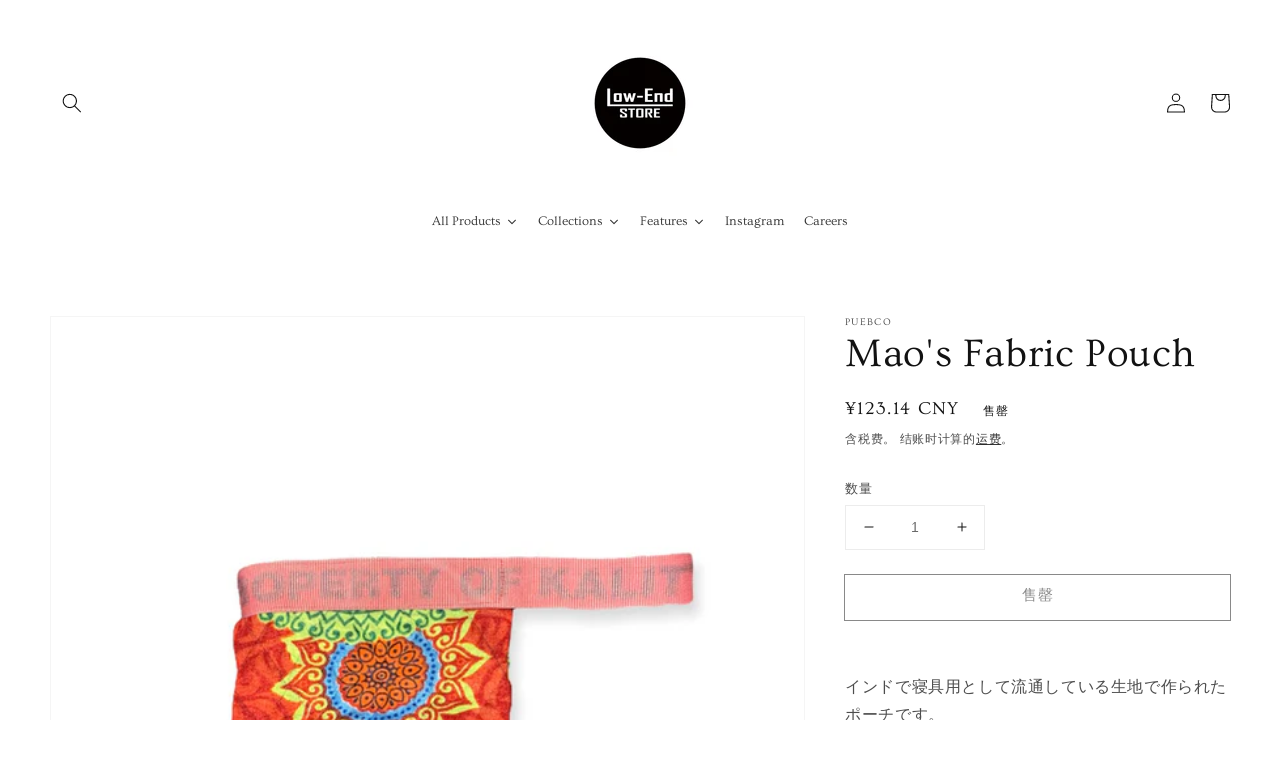

--- FILE ---
content_type: text/html; charset=utf-8
request_url: https://lowend-store.com/zh-cn/products/maos-fabric-pouch
body_size: 46245
content:
<!doctype html>
<html class="no-js" lang="zh-CN">
  <head>


<!-- starapps_core_start -->
<!-- This code is automatically managed by StarApps Studio -->
<!-- Please contact support@starapps.studio for any help -->
<!-- File location: snippets/starapps-core.liquid -->


    
<!-- starapps_core_end -->

    <meta charset="utf-8">
    <meta http-equiv="X-UA-Compatible" content="IE=edge">
    <meta name="viewport" content="width=device-width,initial-scale=1">
    <meta name="theme-color" content="">
    <link rel="canonical" href="https://lowend-store.com/zh-cn/products/maos-fabric-pouch">
    <link rel="preconnect" href="https://cdn.shopify.com" crossorigin><link rel="icon" type="image/png" href="//lowend-store.com/cdn/shop/files/4869461eb0776a2601cf492f93d8a9a8_32x32.jpg?v=1651481233"><link rel="preconnect" href="https://fonts.shopifycdn.com" crossorigin><title>
      Mao&#39;s Fabric Pouch
 &ndash; Low-End STORE</title>

    
      <meta name="description" content="インドで寝具用として流通している生地で作られたポーチです。内ポケットがあります。■ SizeH250 × W270mm■ MaterialPolyester, Recycled Fiber, Used Belt   ※柄・傷など個体差を持った商品です。許容できない方、細かいことが気になる方は絶対にオンラインストアでは購入しないでください。  ">
    

    

<meta property="og:site_name" content="Low-End STORE">
<meta property="og:url" content="https://lowend-store.com/zh-cn/products/maos-fabric-pouch">
<meta property="og:title" content="Mao&#39;s Fabric Pouch">
<meta property="og:type" content="product">
<meta property="og:description" content="インドで寝具用として流通している生地で作られたポーチです。内ポケットがあります。■ SizeH250 × W270mm■ MaterialPolyester, Recycled Fiber, Used Belt   ※柄・傷など個体差を持った商品です。許容できない方、細かいことが気になる方は絶対にオンラインストアでは購入しないでください。  "><meta property="og:image" content="http://lowend-store.com/cdn/shop/products/PhotoRoom_20220505_134229.jpg?v=1651726353">
  <meta property="og:image:secure_url" content="https://lowend-store.com/cdn/shop/products/PhotoRoom_20220505_134229.jpg?v=1651726353">
  <meta property="og:image:width" content="957">
  <meta property="og:image:height" content="957"><meta property="og:price:amount" content="123.14">
  <meta property="og:price:currency" content="CNY"><meta name="twitter:card" content="summary_large_image">
<meta name="twitter:title" content="Mao&#39;s Fabric Pouch">
<meta name="twitter:description" content="インドで寝具用として流通している生地で作られたポーチです。内ポケットがあります。■ SizeH250 × W270mm■ MaterialPolyester, Recycled Fiber, Used Belt   ※柄・傷など個体差を持った商品です。許容できない方、細かいことが気になる方は絶対にオンラインストアでは購入しないでください。  ">


    <script src="//lowend-store.com/cdn/shop/t/13/assets/global.js?v=14237263177399231171633752202" defer="defer"></script>
    <style>.spf-filter-loading #gf-products > *:not(.spf-product--skeleton){visibility: hidden; opacity: 0}</style>
<script>
  document.getElementsByTagName('html')[0].classList.add('spf-filter-loading');
  window.addEventListener("globoFilterRenderCompleted",function(e){document.getElementsByTagName('html')[0].classList.remove('spf-filter-loading')})
  window.sortByRelevance = false;
  window.moneyFormat = "¥{{amount}}";
  window.GloboMoneyFormat = "¥{{amount}}";
  window.GloboMoneyWithCurrencyFormat = "¥{{amount}} CNY";
  window.filterPriceRate = 1;
  window.filterPriceAdjustment = 1;

  window.shopCurrency = "JPY";
  window.currentCurrency = "CNY";

  window.isMultiCurrency = true;
  window.globoFilterAssetsUrl = '//lowend-store.com/cdn/shop/t/13/assets/';
  window.assetsUrl = '//lowend-store.com/cdn/shop/t/13/assets/';
  window.filesUrl = '//lowend-store.com/cdn/shop/files/';
  var page_id = 0;
  var globo_filters_json = {"default":0,"267035213897":26759,"268043419721":32036,"268065243209":32036,"268065275977":32036,"268069896265":32036,"260970086473":32036,"268131106889":32036,"260970020937":32036,"260939415625":32036,"260566909001":32036,"267721244745":32036,"260563402825":32036,"261090508873":32036,"260563435593":32036,"260850712649":32036,"261090607177":32036,"260566941769":32036,"260563238985":32036,"260563370057":32036,"268679381065":32036,"268658147401":32036,"267843141705":32070,"260939219017":32070,"267745656905":32070,"261130354761":32070}
  var GloboFilterConfig = {
    api: {
      filterUrl: "https://filter-v1.globosoftware.net/filter",
      searchUrl: "https://filter-v1.globosoftware.net/search",
      url: "https://filter-v1.globosoftware.net",
    },
    shop: {
      name: "Low-End STORE",
      url: "https://lowend-store.com",
      domain: "thehue-store.myshopify.com",
      is_multicurrency: true,
      currency: "JPY",
      cur_currency: "CNY",
      cur_locale: "zh-CN",
      locale: null,
      root_url: "/zh-cn",
      country_code: "JP",
      product_image: {width: 1080, height: 1080},
      no_image_url: "https://cdn.shopify.com/s/images/themes/product-1.png",
      themeStoreId: 887,
      swatches:  [],
      newUrlStruct: false,
      translation: {"default":{"search":{"suggestions":"Suggestions","collections":"Collections","pages":"Pages","product":"Product","products":"Products","view_all":"Search for","not_found":"Sorry, nothing found for"},"form":{"title":"Search Products","submit":"Search"},"filter":{"filter_by":"Filter By","clear_all":"Clear All","view":"View","clear":"Clear","in_stock":"In Stock","out_of_stock":"Out of Stock","ready_to_ship":"Ready to ship","search":"Search options"},"sort":{"sort_by":"Sort By","manually":"Featured","availability_in_stock_first":"Availability","relevance":"Relevance","best_selling":"Best Selling","alphabetically_a_z":"Alphabetically, A-Z","alphabetically_z_a":"Alphabetically, Z-A","price_low_to_high":"Price, low to high","price_high_to_low":"Price, high to low","date_new_to_old":"Date, new to old","date_old_to_new":"Date, old to new","sale_off":"% Sale off"},"product":{"add_to_cart":"Add to cart","unavailable":"Unavailable","sold_out":"Sold out","sale":"Sale","load_more":"Load more","limit":"Show","search":"Search products","no_results":"Sorry, there are no products in this collection"}}},
      redirects: null,
      images: [],
      settings: {"colors_solid_button_labels":"#fff","colors_accent_1":"#121212","colors_accent_2":"#767676","colors_text":"#121212","colors_outline_button_labels":"#121212","colors_background_1":"#FFFFFF","colors_background_2":"#ffffff","type_header_font":{"error":"json not allowed for this object"},"heading_scale":100,"type_body_font":{"error":"json not allowed for this object"},"body_scale":100,"sale_badge_color_scheme":"accent-2","sold_out_badge_color_scheme":"inverse","accent_icons":"accent-2","page_width":"1600","social_twitter_link":"","social_facebook_link":"https:\/\/www.facebook.com\/storethehue","social_pinterest_link":"","social_instagram_link":"https:\/\/www.instagram.com\/lowend_store\/?igshid=YmMyMTA2M2Y=","social_tiktok_link":"","social_tumblr_link":"","social_snapchat_link":"","social_youtube_link":"","social_vimeo_link":"","predictive_search_enabled":true,"predictive_search_show_vendor":false,"predictive_search_show_price":true,"favicon":"\/\/lowend-store.com\/cdn\/shop\/files\/4869461eb0776a2601cf492f93d8a9a8.jpg?v=1651481233","currency_code_enabled":true,"checkout_logo_position":"left","checkout_logo_size":"medium","checkout_body_background_color":"#fff","checkout_input_background_color_mode":"white","checkout_sidebar_background_color":"#fafafa","checkout_heading_font":"-apple-system, BlinkMacSystemFont, 'Segoe UI', Roboto, Helvetica, Arial, sans-serif, 'Apple Color Emoji', 'Segoe UI Emoji', 'Segoe UI Symbol'","checkout_body_font":"-apple-system, BlinkMacSystemFont, 'Segoe UI', Roboto, Helvetica, Arial, sans-serif, 'Apple Color Emoji', 'Segoe UI Emoji', 'Segoe UI Symbol'","checkout_accent_color":"#1878b9","checkout_button_color":"#1878b9","checkout_error_color":"#e22120","customer_layout":"customer_area"},
      separate_options: null,
      home_filter: false,
      page: "product",
      layout: "theme"
    },
    taxes: null,
    special_countries: null,
    adjustments: null,

    year_make_model: {
      id: null
    },
    filter: {
      id: globo_filters_json[page_id] || globo_filters_json['default'] || 0,
      layout: 1,
      showCount: false,
      isLoadMore: 0,
      filter_on_search_page: true
    },
    search:{
      enable: true,
      zero_character_suggestion: false,
      layout: 1,
    },
    collection: {
      id:0,
      handle:'',
      sort: 'created-descending',
      tags: null,
      vendor: null,
      type: null,
      term: null,
      limit: 24,
      products_count: 0,
      excludeTags: null
    },
    customer: false,
    selector: {
      sortBy: '.collection-sorting',
      pagination: '.pagination:first, .paginate:first, .pagination-custom:first, #pagination:first, #gf_pagination_wrap',
      products: '.grid.grid-collage'
    }
  };

</script>
<script defer src="//lowend-store.com/cdn/shop/t/13/assets/v5.globo.filter.lib.js?v=47734386658271429591653016060"></script>

<link rel="preload stylesheet" href="//lowend-store.com/cdn/shop/t/13/assets/v5.globo.search.css?v=100816588894824515861652499762" as="style">





<script>window.performance && window.performance.mark && window.performance.mark('shopify.content_for_header.start');</script><meta name="google-site-verification" content="d_wlbjX8elqsuVs3iKppNjrqOMh7qPH-DwQUfJVU7qY">
<meta name="facebook-domain-verification" content="qcje7sg1rykrg0kl2j1jmzg2o5hsfz">
<meta name="facebook-domain-verification" content="rmzvfdjok483xekq3sd50b78a9lz33">
<meta name="facebook-domain-verification" content="jsgycw0q7g57haw2txi7w1amxqcp4f">
<meta name="google-site-verification" content="MoPmbGBIR2YlX0kv4FXH1qF9RKNuY2HyUuXtrzEKSPU">
<meta name="facebook-domain-verification" content="cb5ts2g3d3hjh4ql62gy4675ejg9w2">
<meta name="facebook-domain-verification" content="yhda4errrfhtpqjg9oid73oj4cgq50">
<meta id="shopify-digital-wallet" name="shopify-digital-wallet" content="/27589935177/digital_wallets/dialog">
<meta name="shopify-checkout-api-token" content="50cb464bb16be1adcecc930324dc7400">
<meta id="in-context-paypal-metadata" data-shop-id="27589935177" data-venmo-supported="false" data-environment="production" data-locale="zh_CN" data-paypal-v4="true" data-currency="CNY">
<link rel="alternate" hreflang="x-default" href="https://lowend-store.com/products/maos-fabric-pouch">
<link rel="alternate" hreflang="ja" href="https://lowend-store.com/products/maos-fabric-pouch">
<link rel="alternate" hreflang="zh-Hans-CN" href="https://lowend-store.com/zh-cn/products/maos-fabric-pouch">
<link rel="alternate" type="application/json+oembed" href="https://lowend-store.com/zh-cn/products/maos-fabric-pouch.oembed">
<script async="async" src="/checkouts/internal/preloads.js?locale=zh-CN"></script>
<link rel="preconnect" href="https://shop.app" crossorigin="anonymous">
<script async="async" src="https://shop.app/checkouts/internal/preloads.js?locale=zh-CN&shop_id=27589935177" crossorigin="anonymous"></script>
<script id="apple-pay-shop-capabilities" type="application/json">{"shopId":27589935177,"countryCode":"JP","currencyCode":"CNY","merchantCapabilities":["supports3DS"],"merchantId":"gid:\/\/shopify\/Shop\/27589935177","merchantName":"Low-End STORE","requiredBillingContactFields":["postalAddress","email","phone"],"requiredShippingContactFields":["postalAddress","email","phone"],"shippingType":"shipping","supportedNetworks":["visa","masterCard","amex","jcb","discover"],"total":{"type":"pending","label":"Low-End STORE","amount":"1.00"},"shopifyPaymentsEnabled":true,"supportsSubscriptions":true}</script>
<script id="shopify-features" type="application/json">{"accessToken":"50cb464bb16be1adcecc930324dc7400","betas":["rich-media-storefront-analytics"],"domain":"lowend-store.com","predictiveSearch":false,"shopId":27589935177,"locale":"zh-cn"}</script>
<script>var Shopify = Shopify || {};
Shopify.shop = "thehue-store.myshopify.com";
Shopify.locale = "zh-CN";
Shopify.currency = {"active":"CNY","rate":"0.045608994"};
Shopify.country = "CN";
Shopify.theme = {"name":"Dawn","id":120436588617,"schema_name":"Dawn","schema_version":"2.3.0","theme_store_id":887,"role":"main"};
Shopify.theme.handle = "null";
Shopify.theme.style = {"id":null,"handle":null};
Shopify.cdnHost = "lowend-store.com/cdn";
Shopify.routes = Shopify.routes || {};
Shopify.routes.root = "/zh-cn/";</script>
<script type="module">!function(o){(o.Shopify=o.Shopify||{}).modules=!0}(window);</script>
<script>!function(o){function n(){var o=[];function n(){o.push(Array.prototype.slice.apply(arguments))}return n.q=o,n}var t=o.Shopify=o.Shopify||{};t.loadFeatures=n(),t.autoloadFeatures=n()}(window);</script>
<script>
  window.ShopifyPay = window.ShopifyPay || {};
  window.ShopifyPay.apiHost = "shop.app\/pay";
  window.ShopifyPay.redirectState = null;
</script>
<script id="shop-js-analytics" type="application/json">{"pageType":"product"}</script>
<script defer="defer" async type="module" src="//lowend-store.com/cdn/shopifycloud/shop-js/modules/v2/client.init-shop-cart-sync_DOeOI85m.zh-CN.esm.js"></script>
<script defer="defer" async type="module" src="//lowend-store.com/cdn/shopifycloud/shop-js/modules/v2/chunk.common_CNX97BC6.esm.js"></script>
<script defer="defer" async type="module" src="//lowend-store.com/cdn/shopifycloud/shop-js/modules/v2/chunk.modal_DW02LmOA.esm.js"></script>
<script type="module">
  await import("//lowend-store.com/cdn/shopifycloud/shop-js/modules/v2/client.init-shop-cart-sync_DOeOI85m.zh-CN.esm.js");
await import("//lowend-store.com/cdn/shopifycloud/shop-js/modules/v2/chunk.common_CNX97BC6.esm.js");
await import("//lowend-store.com/cdn/shopifycloud/shop-js/modules/v2/chunk.modal_DW02LmOA.esm.js");

  window.Shopify.SignInWithShop?.initShopCartSync?.({"fedCMEnabled":true,"windoidEnabled":true});

</script>
<script>
  window.Shopify = window.Shopify || {};
  if (!window.Shopify.featureAssets) window.Shopify.featureAssets = {};
  window.Shopify.featureAssets['shop-js'] = {"shop-cart-sync":["modules/v2/client.shop-cart-sync_DQ5R7mxa.zh-CN.esm.js","modules/v2/chunk.common_CNX97BC6.esm.js","modules/v2/chunk.modal_DW02LmOA.esm.js"],"init-fed-cm":["modules/v2/client.init-fed-cm_35l71gwP.zh-CN.esm.js","modules/v2/chunk.common_CNX97BC6.esm.js","modules/v2/chunk.modal_DW02LmOA.esm.js"],"shop-cash-offers":["modules/v2/client.shop-cash-offers_CFT9K2X2.zh-CN.esm.js","modules/v2/chunk.common_CNX97BC6.esm.js","modules/v2/chunk.modal_DW02LmOA.esm.js"],"shop-login-button":["modules/v2/client.shop-login-button_mArElcba.zh-CN.esm.js","modules/v2/chunk.common_CNX97BC6.esm.js","modules/v2/chunk.modal_DW02LmOA.esm.js"],"pay-button":["modules/v2/client.pay-button_CfwDfvJN.zh-CN.esm.js","modules/v2/chunk.common_CNX97BC6.esm.js","modules/v2/chunk.modal_DW02LmOA.esm.js"],"shop-button":["modules/v2/client.shop-button_OUSYwYgX.zh-CN.esm.js","modules/v2/chunk.common_CNX97BC6.esm.js","modules/v2/chunk.modal_DW02LmOA.esm.js"],"avatar":["modules/v2/client.avatar_BTnouDA3.zh-CN.esm.js"],"init-windoid":["modules/v2/client.init-windoid_BP6zOQoH.zh-CN.esm.js","modules/v2/chunk.common_CNX97BC6.esm.js","modules/v2/chunk.modal_DW02LmOA.esm.js"],"init-shop-for-new-customer-accounts":["modules/v2/client.init-shop-for-new-customer-accounts_B1W-h9Xk.zh-CN.esm.js","modules/v2/client.shop-login-button_mArElcba.zh-CN.esm.js","modules/v2/chunk.common_CNX97BC6.esm.js","modules/v2/chunk.modal_DW02LmOA.esm.js"],"init-shop-email-lookup-coordinator":["modules/v2/client.init-shop-email-lookup-coordinator_D6DZIgdR.zh-CN.esm.js","modules/v2/chunk.common_CNX97BC6.esm.js","modules/v2/chunk.modal_DW02LmOA.esm.js"],"init-shop-cart-sync":["modules/v2/client.init-shop-cart-sync_DOeOI85m.zh-CN.esm.js","modules/v2/chunk.common_CNX97BC6.esm.js","modules/v2/chunk.modal_DW02LmOA.esm.js"],"shop-toast-manager":["modules/v2/client.shop-toast-manager_Ck6nr7KU.zh-CN.esm.js","modules/v2/chunk.common_CNX97BC6.esm.js","modules/v2/chunk.modal_DW02LmOA.esm.js"],"init-customer-accounts":["modules/v2/client.init-customer-accounts_B88YdSwu.zh-CN.esm.js","modules/v2/client.shop-login-button_mArElcba.zh-CN.esm.js","modules/v2/chunk.common_CNX97BC6.esm.js","modules/v2/chunk.modal_DW02LmOA.esm.js"],"init-customer-accounts-sign-up":["modules/v2/client.init-customer-accounts-sign-up_NS53s9X1.zh-CN.esm.js","modules/v2/client.shop-login-button_mArElcba.zh-CN.esm.js","modules/v2/chunk.common_CNX97BC6.esm.js","modules/v2/chunk.modal_DW02LmOA.esm.js"],"shop-follow-button":["modules/v2/client.shop-follow-button_uFPBCXuD.zh-CN.esm.js","modules/v2/chunk.common_CNX97BC6.esm.js","modules/v2/chunk.modal_DW02LmOA.esm.js"],"checkout-modal":["modules/v2/client.checkout-modal_ChZVbENA.zh-CN.esm.js","modules/v2/chunk.common_CNX97BC6.esm.js","modules/v2/chunk.modal_DW02LmOA.esm.js"],"shop-login":["modules/v2/client.shop-login_SmcAnPzv.zh-CN.esm.js","modules/v2/chunk.common_CNX97BC6.esm.js","modules/v2/chunk.modal_DW02LmOA.esm.js"],"lead-capture":["modules/v2/client.lead-capture_Cy6UCOcK.zh-CN.esm.js","modules/v2/chunk.common_CNX97BC6.esm.js","modules/v2/chunk.modal_DW02LmOA.esm.js"],"payment-terms":["modules/v2/client.payment-terms_B1n125dT.zh-CN.esm.js","modules/v2/chunk.common_CNX97BC6.esm.js","modules/v2/chunk.modal_DW02LmOA.esm.js"]};
</script>
<script>(function() {
  var isLoaded = false;
  function asyncLoad() {
    if (isLoaded) return;
    isLoaded = true;
    var urls = ["https:\/\/cdn.shopify.com\/s\/files\/1\/0275\/8993\/5177\/t\/13\/assets\/globo.filter.init.js?shop=thehue-store.myshopify.com","https:\/\/cdn.hextom.com\/js\/freeshippingbar.js?shop=thehue-store.myshopify.com","\/\/backinstock.useamp.com\/widget\/44868_1767157047.js?category=bis\u0026v=6\u0026shop=thehue-store.myshopify.com"];
    for (var i = 0; i < urls.length; i++) {
      var s = document.createElement('script');
      s.type = 'text/javascript';
      s.async = true;
      s.src = urls[i];
      var x = document.getElementsByTagName('script')[0];
      x.parentNode.insertBefore(s, x);
    }
  };
  if(window.attachEvent) {
    window.attachEvent('onload', asyncLoad);
  } else {
    window.addEventListener('load', asyncLoad, false);
  }
})();</script>
<script id="__st">var __st={"a":27589935177,"offset":32400,"reqid":"c60fb1b6-d84a-48da-a9cb-e0ff0b7fbd5b-1769257177","pageurl":"lowend-store.com\/zh-cn\/products\/maos-fabric-pouch","u":"032be9a2cd0b","p":"product","rtyp":"product","rid":6746482540617};</script>
<script>window.ShopifyPaypalV4VisibilityTracking = true;</script>
<script id="captcha-bootstrap">!function(){'use strict';const t='contact',e='account',n='new_comment',o=[[t,t],['blogs',n],['comments',n],[t,'customer']],c=[[e,'customer_login'],[e,'guest_login'],[e,'recover_customer_password'],[e,'create_customer']],r=t=>t.map((([t,e])=>`form[action*='/${t}']:not([data-nocaptcha='true']) input[name='form_type'][value='${e}']`)).join(','),a=t=>()=>t?[...document.querySelectorAll(t)].map((t=>t.form)):[];function s(){const t=[...o],e=r(t);return a(e)}const i='password',u='form_key',d=['recaptcha-v3-token','g-recaptcha-response','h-captcha-response',i],f=()=>{try{return window.sessionStorage}catch{return}},m='__shopify_v',_=t=>t.elements[u];function p(t,e,n=!1){try{const o=window.sessionStorage,c=JSON.parse(o.getItem(e)),{data:r}=function(t){const{data:e,action:n}=t;return t[m]||n?{data:e,action:n}:{data:t,action:n}}(c);for(const[e,n]of Object.entries(r))t.elements[e]&&(t.elements[e].value=n);n&&o.removeItem(e)}catch(o){console.error('form repopulation failed',{error:o})}}const l='form_type',E='cptcha';function T(t){t.dataset[E]=!0}const w=window,h=w.document,L='Shopify',v='ce_forms',y='captcha';let A=!1;((t,e)=>{const n=(g='f06e6c50-85a8-45c8-87d0-21a2b65856fe',I='https://cdn.shopify.com/shopifycloud/storefront-forms-hcaptcha/ce_storefront_forms_captcha_hcaptcha.v1.5.2.iife.js',D={infoText:'受 hCaptcha 保护',privacyText:'隐私',termsText:'条款'},(t,e,n)=>{const o=w[L][v],c=o.bindForm;if(c)return c(t,g,e,D).then(n);var r;o.q.push([[t,g,e,D],n]),r=I,A||(h.body.append(Object.assign(h.createElement('script'),{id:'captcha-provider',async:!0,src:r})),A=!0)});var g,I,D;w[L]=w[L]||{},w[L][v]=w[L][v]||{},w[L][v].q=[],w[L][y]=w[L][y]||{},w[L][y].protect=function(t,e){n(t,void 0,e),T(t)},Object.freeze(w[L][y]),function(t,e,n,w,h,L){const[v,y,A,g]=function(t,e,n){const i=e?o:[],u=t?c:[],d=[...i,...u],f=r(d),m=r(i),_=r(d.filter((([t,e])=>n.includes(e))));return[a(f),a(m),a(_),s()]}(w,h,L),I=t=>{const e=t.target;return e instanceof HTMLFormElement?e:e&&e.form},D=t=>v().includes(t);t.addEventListener('submit',(t=>{const e=I(t);if(!e)return;const n=D(e)&&!e.dataset.hcaptchaBound&&!e.dataset.recaptchaBound,o=_(e),c=g().includes(e)&&(!o||!o.value);(n||c)&&t.preventDefault(),c&&!n&&(function(t){try{if(!f())return;!function(t){const e=f();if(!e)return;const n=_(t);if(!n)return;const o=n.value;o&&e.removeItem(o)}(t);const e=Array.from(Array(32),(()=>Math.random().toString(36)[2])).join('');!function(t,e){_(t)||t.append(Object.assign(document.createElement('input'),{type:'hidden',name:u})),t.elements[u].value=e}(t,e),function(t,e){const n=f();if(!n)return;const o=[...t.querySelectorAll(`input[type='${i}']`)].map((({name:t})=>t)),c=[...d,...o],r={};for(const[a,s]of new FormData(t).entries())c.includes(a)||(r[a]=s);n.setItem(e,JSON.stringify({[m]:1,action:t.action,data:r}))}(t,e)}catch(e){console.error('failed to persist form',e)}}(e),e.submit())}));const S=(t,e)=>{t&&!t.dataset[E]&&(n(t,e.some((e=>e===t))),T(t))};for(const o of['focusin','change'])t.addEventListener(o,(t=>{const e=I(t);D(e)&&S(e,y())}));const B=e.get('form_key'),M=e.get(l),P=B&&M;t.addEventListener('DOMContentLoaded',(()=>{const t=y();if(P)for(const e of t)e.elements[l].value===M&&p(e,B);[...new Set([...A(),...v().filter((t=>'true'===t.dataset.shopifyCaptcha))])].forEach((e=>S(e,t)))}))}(h,new URLSearchParams(w.location.search),n,t,e,['guest_login'])})(!0,!0)}();</script>
<script integrity="sha256-4kQ18oKyAcykRKYeNunJcIwy7WH5gtpwJnB7kiuLZ1E=" data-source-attribution="shopify.loadfeatures" defer="defer" src="//lowend-store.com/cdn/shopifycloud/storefront/assets/storefront/load_feature-a0a9edcb.js" crossorigin="anonymous"></script>
<script crossorigin="anonymous" defer="defer" src="//lowend-store.com/cdn/shopifycloud/storefront/assets/shopify_pay/storefront-65b4c6d7.js?v=20250812"></script>
<script data-source-attribution="shopify.dynamic_checkout.dynamic.init">var Shopify=Shopify||{};Shopify.PaymentButton=Shopify.PaymentButton||{isStorefrontPortableWallets:!0,init:function(){window.Shopify.PaymentButton.init=function(){};var t=document.createElement("script");t.src="https://lowend-store.com/cdn/shopifycloud/portable-wallets/latest/portable-wallets.zh-cn.js",t.type="module",document.head.appendChild(t)}};
</script>
<script data-source-attribution="shopify.dynamic_checkout.buyer_consent">
  function portableWalletsHideBuyerConsent(e){var t=document.getElementById("shopify-buyer-consent"),n=document.getElementById("shopify-subscription-policy-button");t&&n&&(t.classList.add("hidden"),t.setAttribute("aria-hidden","true"),n.removeEventListener("click",e))}function portableWalletsShowBuyerConsent(e){var t=document.getElementById("shopify-buyer-consent"),n=document.getElementById("shopify-subscription-policy-button");t&&n&&(t.classList.remove("hidden"),t.removeAttribute("aria-hidden"),n.addEventListener("click",e))}window.Shopify?.PaymentButton&&(window.Shopify.PaymentButton.hideBuyerConsent=portableWalletsHideBuyerConsent,window.Shopify.PaymentButton.showBuyerConsent=portableWalletsShowBuyerConsent);
</script>
<script>
  function portableWalletsCleanup(e){e&&e.src&&console.error("Failed to load portable wallets script "+e.src);var t=document.querySelectorAll("shopify-accelerated-checkout .shopify-payment-button__skeleton, shopify-accelerated-checkout-cart .wallet-cart-button__skeleton"),e=document.getElementById("shopify-buyer-consent");for(let e=0;e<t.length;e++)t[e].remove();e&&e.remove()}function portableWalletsNotLoadedAsModule(e){e instanceof ErrorEvent&&"string"==typeof e.message&&e.message.includes("import.meta")&&"string"==typeof e.filename&&e.filename.includes("portable-wallets")&&(window.removeEventListener("error",portableWalletsNotLoadedAsModule),window.Shopify.PaymentButton.failedToLoad=e,"loading"===document.readyState?document.addEventListener("DOMContentLoaded",window.Shopify.PaymentButton.init):window.Shopify.PaymentButton.init())}window.addEventListener("error",portableWalletsNotLoadedAsModule);
</script>

<script type="module" src="https://lowend-store.com/cdn/shopifycloud/portable-wallets/latest/portable-wallets.zh-cn.js" onError="portableWalletsCleanup(this)" crossorigin="anonymous"></script>
<script nomodule>
  document.addEventListener("DOMContentLoaded", portableWalletsCleanup);
</script>

<script id='scb4127' type='text/javascript' async='' src='https://lowend-store.com/cdn/shopifycloud/privacy-banner/storefront-banner.js'></script><link id="shopify-accelerated-checkout-styles" rel="stylesheet" media="screen" href="https://lowend-store.com/cdn/shopifycloud/portable-wallets/latest/accelerated-checkout-backwards-compat.css" crossorigin="anonymous">
<style id="shopify-accelerated-checkout-cart">
        #shopify-buyer-consent {
  margin-top: 1em;
  display: inline-block;
  width: 100%;
}

#shopify-buyer-consent.hidden {
  display: none;
}

#shopify-subscription-policy-button {
  background: none;
  border: none;
  padding: 0;
  text-decoration: underline;
  font-size: inherit;
  cursor: pointer;
}

#shopify-subscription-policy-button::before {
  box-shadow: none;
}

      </style>
<script id="sections-script" data-sections="main-product,product-recommendations,header,footer" defer="defer" src="//lowend-store.com/cdn/shop/t/13/compiled_assets/scripts.js?v=2648"></script>
<script>window.performance && window.performance.mark && window.performance.mark('shopify.content_for_header.end');</script>


    <style data-shopify>
      @font-face {
  font-family: Ovo;
  font-weight: 400;
  font-style: normal;
  font-display: swap;
  src: url("//lowend-store.com/cdn/fonts/ovo/ovo_n4.cbcdfe6a371e62394cce345894111238d5c755fe.woff2") format("woff2"),
       url("//lowend-store.com/cdn/fonts/ovo/ovo_n4.45d7366896f09aaf8686b8a5de287b8fbe74e5ee.woff") format("woff");
}

      
      
      
      @font-face {
  font-family: Ovo;
  font-weight: 400;
  font-style: normal;
  font-display: swap;
  src: url("//lowend-store.com/cdn/fonts/ovo/ovo_n4.cbcdfe6a371e62394cce345894111238d5c755fe.woff2") format("woff2"),
       url("//lowend-store.com/cdn/fonts/ovo/ovo_n4.45d7366896f09aaf8686b8a5de287b8fbe74e5ee.woff") format("woff");
}


      :root {
        --font-body-family: Ovo, serif;
        --font-body-style: normal;
        --font-body-weight: 400;

        --font-heading-family: Ovo, serif;
        --font-heading-style: normal;
        --font-heading-weight: 400;

        --font-body-scale: 1.0;
        --font-heading-scale: 1.0;

        --color-base-text: 18, 18, 18;
        --color-base-background-1: 255, 255, 255;
        --color-base-background-2: 255, 255, 255;
        --color-base-solid-button-labels: 255, 255, 255;
        --color-base-outline-button-labels: 18, 18, 18;
        --color-base-accent-1: 18, 18, 18;
        --color-base-accent-2: 118, 118, 118;
        --payment-terms-background-color: #FFFFFF;

        --gradient-base-background-1: #FFFFFF;
        --gradient-base-background-2: #ffffff;
        --gradient-base-accent-1: #121212;
        --gradient-base-accent-2: #767676;

        --page-width: 160rem;
        --page-width-margin: 2rem;
      }

      *,
      *::before,
      *::after {
        box-sizing: inherit;
      }

      html {
        box-sizing: border-box;
        font-size: calc(var(--font-body-scale) * 62.5%);
        height: 100%;
      }

      body {
        display: grid;
        grid-template-rows: auto auto 1fr auto;
        grid-template-columns: 100%;
        min-height: 100%;
        margin: 0;
        font-size: 1.5rem;
        letter-spacing: 0.06rem;
        line-height: calc(1 + 0.8 / var(--font-body-scale));
        font-family: var(--font-body-family);
        font-style: var(--font-body-style);
        font-weight: var(--font-body-weight);
      }

      @media screen and (min-width: 750px) {
        body {
          font-size: 1.6rem;
        }
      }
    </style>

    <link href="//lowend-store.com/cdn/shop/t/13/assets/base.css?v=32736327479239250221653271352" rel="stylesheet" type="text/css" media="all" />
<link rel="preload" as="font" href="//lowend-store.com/cdn/fonts/ovo/ovo_n4.cbcdfe6a371e62394cce345894111238d5c755fe.woff2" type="font/woff2" crossorigin><link rel="preload" as="font" href="//lowend-store.com/cdn/fonts/ovo/ovo_n4.cbcdfe6a371e62394cce345894111238d5c755fe.woff2" type="font/woff2" crossorigin><link rel="stylesheet" href="//lowend-store.com/cdn/shop/t/13/assets/component-predictive-search.css?v=10425135875555615991634758450" media="print" onload="this.media='all'"><script>document.documentElement.className = document.documentElement.className.replace('no-js', 'js');</script>
  
  










<!-- BEGIN app block: shopify://apps/swatch-king/blocks/variant-swatch-king/0850b1e4-ba30-4a0d-a8f4-f9a939276d7d -->


















































  <script>
    window.vsk_data = function(){
      return {
        "block_collection_settings": {"alignment":"center","enable":false,"swatch_location":"After image","switch_on_hover":false,"preselect_variant":false,"current_template":"product"},
        "currency": "JPY",
        "currency_symbol": "¥",
        "primary_locale": "ja",
        "localized_string": {},
        "app_setting_styles": {"products_swatch_presentation":{"slide_left_button_svg":"","slide_right_button_svg":""},"collections_swatch_presentation":{"minified":false,"minified_products":false,"minified_template":"+{count}","slide_left_button_svg":"","minified_display_count":[3,6],"slide_right_button_svg":""}},
        "app_setting": {"display_logs":false,"default_preset":123445,"pre_hide_strategy":"hide-all-theme-selectors","swatch_url_source":"cdn","product_data_source":"js"},
        "app_setting_config": {"app_execution_strategy":"all","collections_options_disabled":null,"default_swatch_image":"","do_not_select_an_option":{"text":"Select a {{ option_name }}","status":true,"control_add_to_cart":true,"allow_virtual_trigger":true,"make_a_selection_text":"Select a {{ option_name }}","auto_select_options_list":[]},"history_free_group_navigation":false,"notranslate":false,"products_options_disabled":null,"size_chart":{"type":"theme","labels":"size,sizes,taille,größe,tamanho,tamaño,koko,サイズ","position":"right","size_chart_app":"","size_chart_app_css":"","size_chart_app_selector":""},"session_storage_timeout_seconds":60,"enable_swatch":{"cart":{"enable_on_cart_product_grid":false,"enable_on_cart_featured_product":true},"home":{"enable_on_home_product_grid":false,"enable_on_home_featured_product":true},"pages":{"enable_on_custom_product_grid":false,"enable_on_custom_featured_product":true},"article":{"enable_on_article_product_grid":false,"enable_on_article_featured_product":true},"products":{"enable_on_main_product":true,"enable_on_product_grid":false},"collections":{"enable_on_collection_quick_view":true,"enable_on_collection_product_grid":false},"list_collections":{"enable_on_list_collection_quick_view":true,"enable_on_list_collection_product_grid":false}},"product_template":{"group_swatches":true,"variant_swatches":true},"product_batch_size":250,"use_optimized_urls":true,"enable_error_tracking":false,"enable_event_tracking":false,"preset_badge":{"order":[{"name":"sold_out","order":0},{"name":"sale","order":1},{"name":"new","order":2}],"new_badge_text":"NEW","new_badge_color":"#FFFFFF","sale_badge_text":"SALE","sale_badge_color":"#FFFFFF","new_badge_bg_color":"#121212D1","sale_badge_bg_color":"#D91C01D1","sold_out_badge_text":"SOLD OUT","sold_out_badge_color":"#FFFFFF","new_show_when_all_same":false,"sale_show_when_all_same":false,"sold_out_badge_bg_color":"#BBBBBBD1","new_product_max_duration":90,"sold_out_show_when_all_same":true,"min_price_diff_for_sale_badge":5}},
        "theme_settings_map": {"120436588617":14785,"124430680137":69650},
        "theme_settings": {"14785":{"id":14785,"configurations":{"products":{"theme_type":"common","swatch_root":{"position":"top","selector":"form[action*=\"\/cart\/add\"]","groups_selector":"","section_selector":"#shopify-section-product-template, #shopify-section-page-product, #shopify-section-static-product, #shopify-section-product, #shopify-section-static-product-pages","secondary_position":"","secondary_selector":"","use_section_as_root":false},"option_selectors":"form select.product__variant","selectors_to_hide":[".swatch_options","form[action=\"\/cart\/add\"] .product__variants","form[action=\"\/cart\/add\"] .form__row div.selector-wrapper","form .swatch.clearfix",".product__variants"],"json_data_selector":"","add_to_cart_selector":"[name=\"add\"]","custom_button_params":{"data":[{"value_attribute":"data-value","option_attribute":"data-name"}],"selected_selector":".active"},"option_index_attributes":["data-index","data-option-position","data-object","data-product-option","data-option-index","name"],"add_to_cart_text_selector":"[name=\"add\"]\u003espan","selectors_to_hide_override":"","add_to_cart_enabled_classes":"","add_to_cart_disabled_classes":""},"collections":{"grid_updates":[{"name":"sku","template":"SKU: {sku}","display_position":"replace","display_selector":".variant-sku","element_selector":""},{"name":"price","template":"{{price_with_format}}","display_position":"replace","display_selector":"[data-price]","element_selector":""}],"data_selectors":{"url":"a","title":".product-card__title","attributes":[],"form_input":"input[name=\"id\"]","featured_image":"img","secondary_image":"img.secondary"},"attribute_updates":[{"selector":null,"template":null,"attribute":null}],"selectors_to_hide":[],"json_data_selector":"[sa-swatch-json]","swatch_root_selector":"[sa-swatch-root]","swatch_display_options":[{"label":"After image","position":"after","selector":""},{"label":"After price","position":"after","selector":""},{"label":"After title","position":"after","selector":""}]}},"settings":{"products":{"handleize":false,"init_deferred":true,"label_split_symbol":"-","size_chart_selector":"","persist_group_variant":true,"hide_single_value_option":"none"},"collections":{"layer_index":12,"display_label":false,"continuous_lookup":3000,"json_data_from_api":false,"label_split_symbol":"-","price_trailing_zeroes":false,"hide_single_value_option":"none"}},"custom_scripts":[],"custom_css":"","theme_store_ids":[887],"schema_theme_names":["Dawn"],"pre_hide_css_code":null},"69650":{"id":69650,"configurations":{"products":{"theme_type":"dawn","swatch_root":{"position":"before","selector":"form[action=\"\/cart\/add\"]:not([id*=\"install\"]):not([id*=\"bar\"])","groups_selector":"","section_selector":"[id*=\"shopify\"][id*=\"main\"][id*=\"template\"], [class*=\"featured\"][class*=\"product\"]:not([class*=\"collection\"]):not([class*=\"gallery\"]):not([class*=\"item\"]):not([class*=\"heading\"]), [class*=\"index\"] [data-section-type=\"product\"], [data-section-type=\"featured-product\"],  [class*=\"index\"] [data-section-type=\"product-template\"], [data-product-type=\"featured\"]","secondary_position":"","secondary_selector":"","use_section_as_root":true},"option_selectors":"[class*=\"variant\"] input[type=\"radio\"],\n[class*=\"form\"] input[type=\"radio\"],\n[class*=\"option\"] input[type=\"radio\"],\n[class*=\"form\"] select:not([name=\"id\"]),\n[class*=\"option\"] select:not([name=\"id\"]),\n[class*=\"variant\"] select:not([name=\"id\"])","selectors_to_hide":["variant-radios, variant-selects, product-variants, variant-selection, product-variant-selector, [class*=\"option\"][class*=\"selector\"], .selector-wrapper:not([class*=\"qty\"]):not([class*=\"quantity\"]), .variant-wrapper, .product-form__variants, .product-form__swatches, .swatches__container, [class*=\"variant\"][class*=\"picker\"], .product-variants, .product__variant-select, .variations"],"json_data_selector":"","add_to_cart_selector":"[name=\"add\"], [data-action*=\"add\"][data-action*=\"cart\"], [data-product-atc],  [id*=\"addToCart\"], [data-add-button], [value=\"Add to cart\"]","custom_button_params":{"data":[{"value_attribute":"data-value","option_attribute":"data-name"}],"selected_selector":".active"},"option_index_attributes":["data-index","data-option-position","data-object","data-product-option","data-option-index","name","data-escape"],"add_to_cart_text_selector":"[name=\"add\"] \u003e span:not([class*=\"load\"]):not([class*=\"added\"]):not([class*=\"complete\"]):not([class*=\"symbol\"]), [data-add-to-cart-text], .atc-button--text, [data-add-button-text]","selectors_to_hide_override":"","add_to_cart_enabled_classes":"","add_to_cart_disabled_classes":""},"collections":{"grid_updates":[{"name":"price","template":"\u003cdiv class=\"price price--on-sale\"\u003e\n\u003cspan class=\"price-item price-item--regular\" {display_on_sale}\u003e{compare_at_price_with_format}\u003c\/span\u003e\n\u003cspan {display_on_sale}\u003e\u0026nbsp\u003c\/span\u003e\n\u003cspan class=\"price-item price-item--sale\" \u003e{price_with_format}\u003c\/span\u003e\n\u003c\/div\u003e","display_position":"replace","display_selector":"[class*=\"Price\"][class*=\"Heading\"], .grid-product__price, .price:not(.price-list .price), .product-price, .price-list, .product-grid--price, .product-card__price, .product__price, product-price, .product-item__price, [data-price-wrapper], .product-list-item-price, .product-item-price","element_selector":""}],"data_selectors":{"url":"a","title":"[class*=\"title\"], [class*=\"heading\"]","attributes":[],"form_input":"[name=\"id\"]","featured_image":"img:nth-child(1):not([class*=\"second\"] img):not(.product-item__bg__inner img):not([class*=\"two\"] img):not([class*=\"hidden\"] img), img[class*=\"primary\"], [class*=\"primary\"] img, .reveal img:not(.hidden img), [class*=\"main\"][class*=\"image\"] picture, [data-primary-media] img","secondary_image":"[class*=\"secondary\"] img:nth-child(2):not([class*=\"with\"]):not([class*=\"has\"]):not([class*=\"show\"]):not([class*=\"primary\"] img), .product-item__bg__under img, img[class*=\"alternate\"], .media--hover-effect img:nth-child(2), .hidden img, img.hidden, picture[style*=\"none\"], .not-first img, .product--hover-image img, .product-thumb-hover img, img.secondary-media-hidden, img[class*=\"secondary\"]"},"attribute_updates":[{"selector":"","template":"","attribute":""}],"selectors_to_hide":[],"json_data_selector":"[sa-swatch-json]","swatch_root_selector":".ProductItem, .product-item, .product-block, .grid-view-item, .product-grid li.grid__item, .grid-product, .product-grid-item, .type-product-grid-item, .product-card, .product-index, .grid .card:not(.grid__item .card), .grid product-card, .product-list-item, .product--root, .product-thumbnail, .collection-page__product, [data-product-item], [data-product-grid-item], [data-product-grid]","swatch_display_options":[{"label":"After image","position":"before","selector":"[class*=\"content\"][class*=\"card\"], [class*=\"info\"][class*=\"card\"], [class*=\"Info\"][class*=\"Item\"], [class*=\"info\"][class*=\"product\"]:not([class*=\"inner\"]),  [class*=\"grid\"][class*=\"meta\"], .product-details, [class*=\"product\"][class*=\"caption\"]"},{"label":"After price","position":"after","selector":"[class*=\"Price\"][class*=\"Heading\"], .grid-product__price, .price:not(.price-list .price), .product-price, .price-list, .product-grid--price, .product-card__price, .product__price, product-price, .product-item__price, [data-price-wrapper], .product-list-item-price, .product-item-price"},{"label":"After title","position":"after","selector":"[class*=\"title\"], [class*=\"heading\"]"}]}},"settings":{"products":{"handleize":false,"init_deferred":false,"label_split_symbol":":","size_chart_selector":"[aria-controls*=\"size-chart\"],[aria-controls*=\"size-guide\"]","persist_group_variant":true,"hide_single_value_option":"none"},"collections":{"layer_index":2,"display_label":false,"continuous_lookup":3000,"json_data_from_api":true,"label_split_symbol":"-","price_trailing_zeroes":false,"hide_single_value_option":"none"}},"custom_scripts":[],"custom_css":"","theme_store_ids":[],"schema_theme_names":["Themekit template theme"],"pre_hide_css_code":null}},
        "product_options": [{"id":107072,"name":"Color","products_preset_id":123448,"products_swatch":"first_variant_image","collections_preset_id":123447,"collections_swatch":"first_variant_image","trigger_action":"auto","mobile_products_preset_id":123448,"mobile_products_swatch":"first_variant_image","mobile_collections_preset_id":123447,"mobile_collections_swatch":"first_variant_image","same_products_preset_for_mobile":true,"same_collections_preset_for_mobile":true},{"id":107073,"name":"Size","products_preset_id":123445,"products_swatch":"first_variant_image","collections_preset_id":null,"collections_swatch":"first_variant_image","trigger_action":"manual","mobile_products_preset_id":123445,"mobile_products_swatch":"first_variant_image","mobile_collections_preset_id":null,"mobile_collections_swatch":"first_variant_image","same_products_preset_for_mobile":true,"same_collections_preset_for_mobile":true},{"id":107080,"name":"Style","products_preset_id":123445,"products_swatch":"first_variant_image","collections_preset_id":123447,"collections_swatch":"first_variant_image","trigger_action":"manual","mobile_products_preset_id":123445,"mobile_products_swatch":"first_variant_image","mobile_collections_preset_id":123447,"mobile_collections_swatch":"first_variant_image","same_products_preset_for_mobile":true,"same_collections_preset_for_mobile":true},{"id":1367936,"name":"色","products_preset_id":null,"products_swatch":"first_variant_image","collections_preset_id":123454,"collections_swatch":"first_variant_image","trigger_action":"auto","mobile_products_preset_id":null,"mobile_products_swatch":"first_variant_image","mobile_collections_preset_id":123454,"mobile_collections_swatch":"first_variant_image","same_products_preset_for_mobile":true,"same_collections_preset_for_mobile":true},{"id":1367937,"name":"Design","products_preset_id":null,"products_swatch":"first_variant_image","collections_preset_id":123454,"collections_swatch":"first_variant_image","trigger_action":"auto","mobile_products_preset_id":null,"mobile_products_swatch":"first_variant_image","mobile_collections_preset_id":123454,"mobile_collections_swatch":"first_variant_image","same_products_preset_for_mobile":true,"same_collections_preset_for_mobile":true}],
        "swatch_dir": "vsk",
        "presets": {"1515202":{"id":1515202,"name":"Circular swatch - Mobile","params":{"hover":{"effect":"none","transform_type":false},"width":"20px","height":"20px","arrow_mode":"mode_0","button_size":null,"migrated_to":11.39,"border_space":"2.5px","border_width":"1px","button_shape":null,"margin_right":"4px","preview_type":"custom_image","swatch_style":"slide","display_label":false,"stock_out_type":"cross-out","background_size":"cover","adjust_margin_right":true,"background_position":"top","last_swatch_preview":"half","minification_action":"do_nothing","option_value_display":"none","display_variant_label":true,"minification_template":"+{{count}}","swatch_minification_count":"3","minification_admin_template":""},"assoc_view_type":"swatch","apply_to":"collections"},"1515199":{"id":1515199,"name":"Old swatch - Mobile","params":{"hover":{"effect":"none","transform_type":true},"width":"120px","height":"120px","new_badge":{"enable":false},"arrow_mode":"mode_0","sale_badge":{"enable":false},"button_size":null,"migrated_to":11.39,"swatch_size":"110px","border_space":"0px","border_width":"0px","button_shape":null,"margin_right":"8px","preview_type":"variant_image","swatch_style":"slide","display_label":true,"badge_position":"outside_swatch","sold_out_badge":{"enable":false},"stock_out_type":"cross-out","background_size":"cover","adjust_margin_right":true,"background_position":"top","last_swatch_preview":"half","option_value_display":null,"display_variant_label":true},"assoc_view_type":"swatch","apply_to":"products"},"1515198":{"id":1515198,"name":"Old swatches - Mobile","params":{"hover":{"effect":"none","transform_type":true},"width":"36px","height":"36px","arrow_mode":"mode_0","button_size":null,"migrated_to":11.39,"swatch_size":"110px","border_space":"2px","border_width":"0px","button_shape":null,"margin_right":"8px","preview_type":"variant_image","swatch_style":"slide","display_label":false,"stock_out_type":"cross-out","background_size":"cover","adjust_margin_right":true,"background_position":"top","last_swatch_preview":"half","minification_action":"do_nothing","option_value_display":"none","display_variant_label":true,"minification_template":"+{{count}}","swatch_minification_count":"3","minification_admin_template":""},"assoc_view_type":"swatch","apply_to":"collections"},"123454":{"id":123454,"name":"Circular swatch - Desktop","params":{"hover":{"effect":"none","transform_type":false},"width":"20px","height":"20px","arrow_mode":"mode_2","migrated_to":11.39,"border_space":"2.5px","border_width":"1px","margin_right":"4px","preview_type":"custom_image","swatch_style":"slide","display_label":false,"stock_out_type":"cross-out","background_size":"cover","adjust_margin_right":true,"background_position":"top","last_swatch_preview":"full","minification_action":"do_nothing","option_value_display":"none","display_variant_label":true,"minification_template":"+{{count}}","swatch_minification_count":"3","minification_admin_template":""},"assoc_view_type":"swatch","apply_to":"collections"},"123448":{"id":123448,"name":"Old swatch - Desktop","params":{"hover":{"effect":"none","transform_type":true},"width":"120px","height":"120px","new_badge":{"enable":false},"arrow_mode":"mode_1","sale_badge":{"enable":false},"migrated_to":11.39,"swatch_size":"110px","border_space":"0px","border_width":"0px","margin_right":"8px","preview_type":"variant_image","swatch_style":"slide","display_label":true,"badge_position":"outside_swatch","sold_out_badge":{"enable":false},"stock_out_type":"cross-out","background_size":"cover","adjust_margin_right":true,"background_position":"top","last_swatch_preview":"full","option_value_display":null,"display_variant_label":true},"assoc_view_type":"swatch","apply_to":"products"},"123447":{"id":123447,"name":"Old swatches - Desktop","params":{"hover":{"effect":"none","transform_type":true},"width":"36px","height":"36px","arrow_mode":"mode_2","migrated_to":11.39,"swatch_size":"110px","border_space":"2px","border_width":"0px","margin_right":"8px","preview_type":"variant_image","swatch_style":"slide","display_label":false,"stock_out_type":"cross-out","background_size":"cover","adjust_margin_right":true,"background_position":"top","last_swatch_preview":"full","minification_action":"do_nothing","option_value_display":"none","display_variant_label":true,"minification_template":"+{{count}}","swatch_minification_count":"3","minification_admin_template":""},"assoc_view_type":"swatch","apply_to":"collections"},"1515203":{"id":1515203,"name":"Text only button - Mobile","params":{"hover":{"animation":"none"},"arrow_mode":"mode_0","button_size":null,"border_width":"2px","button_shape":null,"button_style":"stack","margin_right":"12px","preview_type":"small_values","display_label":false,"stock_out_type":"strike-out","last_swatch_preview":null,"minification_action":"do_nothing","display_variant_label":false,"minification_template":"+{{count}}","swatch_minification_count":"3","minification_admin_template":""},"assoc_view_type":"button","apply_to":"collections"},"1515201":{"id":1515201,"name":"Swatch in pill - Mobile","params":{"hover":{"effect":"none","transform_type":false},"arrow_mode":"mode_0","button_size":null,"swatch_size":"20px","swatch_type":"swatch-pill","border_space":"4px","border_width":"1px","button_shape":null,"margin_right":"12px","preview_type":"custom_image","swatch_style":"stack","display_label":true,"button_padding":"7px","stock_out_type":"cross-out","background_size":"cover","background_position":"top","last_swatch_preview":null,"option_value_display":"adjacent","display_variant_label":false},"assoc_view_type":"swatch","apply_to":"products"},"1515200":{"id":1515200,"name":"Button pill - Mobile","params":{"hover":{"animation":"shadow"},"width":"10px","min-width":"20px","arrow_mode":"mode_0","width_type":"auto","button_size":null,"button_type":"normal-button","price_badge":{"price_enabled":false},"border_width":"1px","button_shape":null,"button_style":"stack","margin_right":"12px","preview_type":"large_values","display_label":true,"stock_out_type":"strike-out","padding_vertical":"8.7px","last_swatch_preview":null,"display_variant_label":false},"assoc_view_type":"button","apply_to":"products"},"1515197":{"id":1515197,"name":"Old buttons - Mobile","params":{"hover":{"animation":"none"},"width":"10px","min-width":"20px","arrow_mode":"mode_0","width_type":"auto","button_size":null,"button_type":"normal-button","price_badge":{"price_enabled":false},"border_width":"1px","button_shape":null,"button_style":"stack","margin_right":"12px","preview_type":"small_values","display_label":false,"stock_out_type":"cross-out","padding_vertical":"-0.8px","last_swatch_preview":null,"minification_action":"do_nothing","display_variant_label":false,"minification_template":"+{{count}}","swatch_minification_count":"3","minification_admin_template":""},"assoc_view_type":"button","apply_to":"collections"},"1515196":{"id":1515196,"name":"Old button - Mobile","params":{"hover":{"animation":"none"},"width":"10px","height":"40px","min-width":"20px","arrow_mode":"mode_0","width_type":"auto","button_size":null,"button_type":"normal-button","price_badge":{"price_enabled":false},"border_width":"1px","button_shape":null,"button_style":"stack","margin_right":"12px","preview_type":"small_values","display_label":true,"stock_out_type":"cross-out","padding_vertical":"11.2px","last_swatch_preview":null,"display_variant_label":false},"assoc_view_type":"button","apply_to":"products"},"123455":{"id":123455,"name":"Text only button - Desktop","params":{"hover":{"animation":"none"},"arrow_mode":"mode_2","border_width":"2px","button_style":"stack","margin_right":"12px","preview_type":"small_values","display_label":false,"stock_out_type":"strike-out","minification_action":"do_nothing","display_variant_label":false,"minification_template":"+{{count}}","swatch_minification_count":"3","minification_admin_template":""},"assoc_view_type":"button","apply_to":"collections"},"123453":{"id":123453,"name":"Swatch in pill - Desktop","params":{"hover":{"effect":"none","transform_type":false},"arrow_mode":"mode_1","swatch_size":"20px","swatch_type":"swatch-pill","border_space":"4px","border_width":"1px","margin_right":"12px","preview_type":"custom_image","swatch_style":"stack","display_label":true,"button_padding":"7px","stock_out_type":"cross-out","background_size":"cover","background_position":"top","option_value_display":"adjacent","display_variant_label":false},"assoc_view_type":"swatch","apply_to":"products"},"123452":{"id":123452,"name":"Button pill - Desktop","params":{"hover":{"animation":"shadow"},"width":"10px","min-width":"20px","arrow_mode":"mode_1","width_type":"auto","button_type":"normal-button","price_badge":{"price_enabled":false},"border_width":"1px","button_style":"stack","margin_right":"12px","preview_type":"large_values","display_label":true,"stock_out_type":"strike-out","padding_vertical":"8.7px","display_variant_label":false},"assoc_view_type":"button","apply_to":"products"},"123446":{"id":123446,"name":"Old buttons - Desktop","params":{"hover":{"animation":"none"},"width":"10px","min-width":"20px","arrow_mode":"mode_2","width_type":"auto","button_type":"normal-button","price_badge":{"price_enabled":false},"border_width":"1px","button_style":"stack","margin_right":"12px","preview_type":"small_values","display_label":false,"stock_out_type":"cross-out","padding_vertical":"-0.8px","minification_action":"do_nothing","display_variant_label":false,"minification_template":"+{{count}}","swatch_minification_count":"3","minification_admin_template":""},"assoc_view_type":"button","apply_to":"collections"},"123445":{"id":123445,"name":"Old button - Desktop","params":{"hover":{"animation":"none"},"width":"10px","height":"40px","min-width":"20px","arrow_mode":"mode_1","width_type":"auto","button_type":"normal-button","price_badge":{"price_enabled":false},"border_width":"1px","button_style":"stack","margin_right":"12px","preview_type":"small_values","display_label":true,"stock_out_type":"cross-out","padding_vertical":"11.2px","display_variant_label":false},"assoc_view_type":"button","apply_to":"products"},"123449":{"id":123449,"name":"Old dropdown","params":{"seperator":"","icon_style":"arrow","label_size":"14px","label_weight":"inherit","padding_left":"10px","display_label":true,"display_price":false,"display_style":"block","dropdown_type":"default","stock_out_type":"cross-out","label_padding_left":"0px","display_variant_label":false},"assoc_view_type":"drop_down","apply_to":"products"},"123450":{"id":123450,"name":"Old dropdowns","params":{"seperator":"","icon_style":"arrow","label_size":"14px","label_weight":"inherit","padding_left":"10px","display_label":true,"display_price":false,"display_style":"block","dropdown_type":"default","stock_out_type":"cross-out","label_padding_left":"0px","display_variant_label":false},"assoc_view_type":"drop_down","apply_to":"collections"},"123451":{"id":123451,"name":"Old swatch in dropdown","params":{"swatch_size":"41px","preview_type":"variant_image","display_label":true,"display_price":false,"display_style":"block","stock_out_type":"none","background_size":"cover","background_position":"top","display_variant_label":false},"assoc_view_type":"swatch_drop_down","apply_to":"products"}},
        "storefront_key": "",
        "lambda_cloudfront_url": "https://api.starapps.studio",
        "api_endpoints": null,
        "published_locales": [],
        "money_format": "¥{{amount}}",
        "data_url_source": "",
        "published_theme_setting": "14785",
        "product_data_source": "js",
        "is_b2b": false,
        "inventory_config": {"config":{"message":"\u003cp style=\"color:red;\"\u003e🔥 🔥 Only {{inventory}} left\u003c\/p\u003e","alignment":"inherit","threshold":10},"localized_strings":{}},
        "show_groups": true,
        "app_block_enabled": false
      }
    }

    window.vskData = {
        "block_collection_settings": {"alignment":"center","enable":false,"swatch_location":"After image","switch_on_hover":false,"preselect_variant":false,"current_template":"product"},
        "currency": "JPY",
        "currency_symbol": "¥",
        "primary_locale": "ja",
        "localized_string": {},
        "app_setting_styles": {"products_swatch_presentation":{"slide_left_button_svg":"","slide_right_button_svg":""},"collections_swatch_presentation":{"minified":false,"minified_products":false,"minified_template":"+{count}","slide_left_button_svg":"","minified_display_count":[3,6],"slide_right_button_svg":""}},
        "app_setting": {"display_logs":false,"default_preset":123445,"pre_hide_strategy":"hide-all-theme-selectors","swatch_url_source":"cdn","product_data_source":"js"},
        "app_setting_config": {"app_execution_strategy":"all","collections_options_disabled":null,"default_swatch_image":"","do_not_select_an_option":{"text":"Select a {{ option_name }}","status":true,"control_add_to_cart":true,"allow_virtual_trigger":true,"make_a_selection_text":"Select a {{ option_name }}","auto_select_options_list":[]},"history_free_group_navigation":false,"notranslate":false,"products_options_disabled":null,"size_chart":{"type":"theme","labels":"size,sizes,taille,größe,tamanho,tamaño,koko,サイズ","position":"right","size_chart_app":"","size_chart_app_css":"","size_chart_app_selector":""},"session_storage_timeout_seconds":60,"enable_swatch":{"cart":{"enable_on_cart_product_grid":false,"enable_on_cart_featured_product":true},"home":{"enable_on_home_product_grid":false,"enable_on_home_featured_product":true},"pages":{"enable_on_custom_product_grid":false,"enable_on_custom_featured_product":true},"article":{"enable_on_article_product_grid":false,"enable_on_article_featured_product":true},"products":{"enable_on_main_product":true,"enable_on_product_grid":false},"collections":{"enable_on_collection_quick_view":true,"enable_on_collection_product_grid":false},"list_collections":{"enable_on_list_collection_quick_view":true,"enable_on_list_collection_product_grid":false}},"product_template":{"group_swatches":true,"variant_swatches":true},"product_batch_size":250,"use_optimized_urls":true,"enable_error_tracking":false,"enable_event_tracking":false,"preset_badge":{"order":[{"name":"sold_out","order":0},{"name":"sale","order":1},{"name":"new","order":2}],"new_badge_text":"NEW","new_badge_color":"#FFFFFF","sale_badge_text":"SALE","sale_badge_color":"#FFFFFF","new_badge_bg_color":"#121212D1","sale_badge_bg_color":"#D91C01D1","sold_out_badge_text":"SOLD OUT","sold_out_badge_color":"#FFFFFF","new_show_when_all_same":false,"sale_show_when_all_same":false,"sold_out_badge_bg_color":"#BBBBBBD1","new_product_max_duration":90,"sold_out_show_when_all_same":true,"min_price_diff_for_sale_badge":5}},
        "theme_settings_map": {"120436588617":14785,"124430680137":69650},
        "theme_settings": {"14785":{"id":14785,"configurations":{"products":{"theme_type":"common","swatch_root":{"position":"top","selector":"form[action*=\"\/cart\/add\"]","groups_selector":"","section_selector":"#shopify-section-product-template, #shopify-section-page-product, #shopify-section-static-product, #shopify-section-product, #shopify-section-static-product-pages","secondary_position":"","secondary_selector":"","use_section_as_root":false},"option_selectors":"form select.product__variant","selectors_to_hide":[".swatch_options","form[action=\"\/cart\/add\"] .product__variants","form[action=\"\/cart\/add\"] .form__row div.selector-wrapper","form .swatch.clearfix",".product__variants"],"json_data_selector":"","add_to_cart_selector":"[name=\"add\"]","custom_button_params":{"data":[{"value_attribute":"data-value","option_attribute":"data-name"}],"selected_selector":".active"},"option_index_attributes":["data-index","data-option-position","data-object","data-product-option","data-option-index","name"],"add_to_cart_text_selector":"[name=\"add\"]\u003espan","selectors_to_hide_override":"","add_to_cart_enabled_classes":"","add_to_cart_disabled_classes":""},"collections":{"grid_updates":[{"name":"sku","template":"SKU: {sku}","display_position":"replace","display_selector":".variant-sku","element_selector":""},{"name":"price","template":"{{price_with_format}}","display_position":"replace","display_selector":"[data-price]","element_selector":""}],"data_selectors":{"url":"a","title":".product-card__title","attributes":[],"form_input":"input[name=\"id\"]","featured_image":"img","secondary_image":"img.secondary"},"attribute_updates":[{"selector":null,"template":null,"attribute":null}],"selectors_to_hide":[],"json_data_selector":"[sa-swatch-json]","swatch_root_selector":"[sa-swatch-root]","swatch_display_options":[{"label":"After image","position":"after","selector":""},{"label":"After price","position":"after","selector":""},{"label":"After title","position":"after","selector":""}]}},"settings":{"products":{"handleize":false,"init_deferred":true,"label_split_symbol":"-","size_chart_selector":"","persist_group_variant":true,"hide_single_value_option":"none"},"collections":{"layer_index":12,"display_label":false,"continuous_lookup":3000,"json_data_from_api":false,"label_split_symbol":"-","price_trailing_zeroes":false,"hide_single_value_option":"none"}},"custom_scripts":[],"custom_css":"","theme_store_ids":[887],"schema_theme_names":["Dawn"],"pre_hide_css_code":null},"69650":{"id":69650,"configurations":{"products":{"theme_type":"dawn","swatch_root":{"position":"before","selector":"form[action=\"\/cart\/add\"]:not([id*=\"install\"]):not([id*=\"bar\"])","groups_selector":"","section_selector":"[id*=\"shopify\"][id*=\"main\"][id*=\"template\"], [class*=\"featured\"][class*=\"product\"]:not([class*=\"collection\"]):not([class*=\"gallery\"]):not([class*=\"item\"]):not([class*=\"heading\"]), [class*=\"index\"] [data-section-type=\"product\"], [data-section-type=\"featured-product\"],  [class*=\"index\"] [data-section-type=\"product-template\"], [data-product-type=\"featured\"]","secondary_position":"","secondary_selector":"","use_section_as_root":true},"option_selectors":"[class*=\"variant\"] input[type=\"radio\"],\n[class*=\"form\"] input[type=\"radio\"],\n[class*=\"option\"] input[type=\"radio\"],\n[class*=\"form\"] select:not([name=\"id\"]),\n[class*=\"option\"] select:not([name=\"id\"]),\n[class*=\"variant\"] select:not([name=\"id\"])","selectors_to_hide":["variant-radios, variant-selects, product-variants, variant-selection, product-variant-selector, [class*=\"option\"][class*=\"selector\"], .selector-wrapper:not([class*=\"qty\"]):not([class*=\"quantity\"]), .variant-wrapper, .product-form__variants, .product-form__swatches, .swatches__container, [class*=\"variant\"][class*=\"picker\"], .product-variants, .product__variant-select, .variations"],"json_data_selector":"","add_to_cart_selector":"[name=\"add\"], [data-action*=\"add\"][data-action*=\"cart\"], [data-product-atc],  [id*=\"addToCart\"], [data-add-button], [value=\"Add to cart\"]","custom_button_params":{"data":[{"value_attribute":"data-value","option_attribute":"data-name"}],"selected_selector":".active"},"option_index_attributes":["data-index","data-option-position","data-object","data-product-option","data-option-index","name","data-escape"],"add_to_cart_text_selector":"[name=\"add\"] \u003e span:not([class*=\"load\"]):not([class*=\"added\"]):not([class*=\"complete\"]):not([class*=\"symbol\"]), [data-add-to-cart-text], .atc-button--text, [data-add-button-text]","selectors_to_hide_override":"","add_to_cart_enabled_classes":"","add_to_cart_disabled_classes":""},"collections":{"grid_updates":[{"name":"price","template":"\u003cdiv class=\"price price--on-sale\"\u003e\n\u003cspan class=\"price-item price-item--regular\" {display_on_sale}\u003e{compare_at_price_with_format}\u003c\/span\u003e\n\u003cspan {display_on_sale}\u003e\u0026nbsp\u003c\/span\u003e\n\u003cspan class=\"price-item price-item--sale\" \u003e{price_with_format}\u003c\/span\u003e\n\u003c\/div\u003e","display_position":"replace","display_selector":"[class*=\"Price\"][class*=\"Heading\"], .grid-product__price, .price:not(.price-list .price), .product-price, .price-list, .product-grid--price, .product-card__price, .product__price, product-price, .product-item__price, [data-price-wrapper], .product-list-item-price, .product-item-price","element_selector":""}],"data_selectors":{"url":"a","title":"[class*=\"title\"], [class*=\"heading\"]","attributes":[],"form_input":"[name=\"id\"]","featured_image":"img:nth-child(1):not([class*=\"second\"] img):not(.product-item__bg__inner img):not([class*=\"two\"] img):not([class*=\"hidden\"] img), img[class*=\"primary\"], [class*=\"primary\"] img, .reveal img:not(.hidden img), [class*=\"main\"][class*=\"image\"] picture, [data-primary-media] img","secondary_image":"[class*=\"secondary\"] img:nth-child(2):not([class*=\"with\"]):not([class*=\"has\"]):not([class*=\"show\"]):not([class*=\"primary\"] img), .product-item__bg__under img, img[class*=\"alternate\"], .media--hover-effect img:nth-child(2), .hidden img, img.hidden, picture[style*=\"none\"], .not-first img, .product--hover-image img, .product-thumb-hover img, img.secondary-media-hidden, img[class*=\"secondary\"]"},"attribute_updates":[{"selector":"","template":"","attribute":""}],"selectors_to_hide":[],"json_data_selector":"[sa-swatch-json]","swatch_root_selector":".ProductItem, .product-item, .product-block, .grid-view-item, .product-grid li.grid__item, .grid-product, .product-grid-item, .type-product-grid-item, .product-card, .product-index, .grid .card:not(.grid__item .card), .grid product-card, .product-list-item, .product--root, .product-thumbnail, .collection-page__product, [data-product-item], [data-product-grid-item], [data-product-grid]","swatch_display_options":[{"label":"After image","position":"before","selector":"[class*=\"content\"][class*=\"card\"], [class*=\"info\"][class*=\"card\"], [class*=\"Info\"][class*=\"Item\"], [class*=\"info\"][class*=\"product\"]:not([class*=\"inner\"]),  [class*=\"grid\"][class*=\"meta\"], .product-details, [class*=\"product\"][class*=\"caption\"]"},{"label":"After price","position":"after","selector":"[class*=\"Price\"][class*=\"Heading\"], .grid-product__price, .price:not(.price-list .price), .product-price, .price-list, .product-grid--price, .product-card__price, .product__price, product-price, .product-item__price, [data-price-wrapper], .product-list-item-price, .product-item-price"},{"label":"After title","position":"after","selector":"[class*=\"title\"], [class*=\"heading\"]"}]}},"settings":{"products":{"handleize":false,"init_deferred":false,"label_split_symbol":":","size_chart_selector":"[aria-controls*=\"size-chart\"],[aria-controls*=\"size-guide\"]","persist_group_variant":true,"hide_single_value_option":"none"},"collections":{"layer_index":2,"display_label":false,"continuous_lookup":3000,"json_data_from_api":true,"label_split_symbol":"-","price_trailing_zeroes":false,"hide_single_value_option":"none"}},"custom_scripts":[],"custom_css":"","theme_store_ids":[],"schema_theme_names":["Themekit template theme"],"pre_hide_css_code":null}},
        "product_options": [{"id":107072,"name":"Color","products_preset_id":123448,"products_swatch":"first_variant_image","collections_preset_id":123447,"collections_swatch":"first_variant_image","trigger_action":"auto","mobile_products_preset_id":123448,"mobile_products_swatch":"first_variant_image","mobile_collections_preset_id":123447,"mobile_collections_swatch":"first_variant_image","same_products_preset_for_mobile":true,"same_collections_preset_for_mobile":true},{"id":107073,"name":"Size","products_preset_id":123445,"products_swatch":"first_variant_image","collections_preset_id":null,"collections_swatch":"first_variant_image","trigger_action":"manual","mobile_products_preset_id":123445,"mobile_products_swatch":"first_variant_image","mobile_collections_preset_id":null,"mobile_collections_swatch":"first_variant_image","same_products_preset_for_mobile":true,"same_collections_preset_for_mobile":true},{"id":107080,"name":"Style","products_preset_id":123445,"products_swatch":"first_variant_image","collections_preset_id":123447,"collections_swatch":"first_variant_image","trigger_action":"manual","mobile_products_preset_id":123445,"mobile_products_swatch":"first_variant_image","mobile_collections_preset_id":123447,"mobile_collections_swatch":"first_variant_image","same_products_preset_for_mobile":true,"same_collections_preset_for_mobile":true},{"id":1367936,"name":"色","products_preset_id":null,"products_swatch":"first_variant_image","collections_preset_id":123454,"collections_swatch":"first_variant_image","trigger_action":"auto","mobile_products_preset_id":null,"mobile_products_swatch":"first_variant_image","mobile_collections_preset_id":123454,"mobile_collections_swatch":"first_variant_image","same_products_preset_for_mobile":true,"same_collections_preset_for_mobile":true},{"id":1367937,"name":"Design","products_preset_id":null,"products_swatch":"first_variant_image","collections_preset_id":123454,"collections_swatch":"first_variant_image","trigger_action":"auto","mobile_products_preset_id":null,"mobile_products_swatch":"first_variant_image","mobile_collections_preset_id":123454,"mobile_collections_swatch":"first_variant_image","same_products_preset_for_mobile":true,"same_collections_preset_for_mobile":true}],
        "swatch_dir": "vsk",
        "presets": {"1515202":{"id":1515202,"name":"Circular swatch - Mobile","params":{"hover":{"effect":"none","transform_type":false},"width":"20px","height":"20px","arrow_mode":"mode_0","button_size":null,"migrated_to":11.39,"border_space":"2.5px","border_width":"1px","button_shape":null,"margin_right":"4px","preview_type":"custom_image","swatch_style":"slide","display_label":false,"stock_out_type":"cross-out","background_size":"cover","adjust_margin_right":true,"background_position":"top","last_swatch_preview":"half","minification_action":"do_nothing","option_value_display":"none","display_variant_label":true,"minification_template":"+{{count}}","swatch_minification_count":"3","minification_admin_template":""},"assoc_view_type":"swatch","apply_to":"collections"},"1515199":{"id":1515199,"name":"Old swatch - Mobile","params":{"hover":{"effect":"none","transform_type":true},"width":"120px","height":"120px","new_badge":{"enable":false},"arrow_mode":"mode_0","sale_badge":{"enable":false},"button_size":null,"migrated_to":11.39,"swatch_size":"110px","border_space":"0px","border_width":"0px","button_shape":null,"margin_right":"8px","preview_type":"variant_image","swatch_style":"slide","display_label":true,"badge_position":"outside_swatch","sold_out_badge":{"enable":false},"stock_out_type":"cross-out","background_size":"cover","adjust_margin_right":true,"background_position":"top","last_swatch_preview":"half","option_value_display":null,"display_variant_label":true},"assoc_view_type":"swatch","apply_to":"products"},"1515198":{"id":1515198,"name":"Old swatches - Mobile","params":{"hover":{"effect":"none","transform_type":true},"width":"36px","height":"36px","arrow_mode":"mode_0","button_size":null,"migrated_to":11.39,"swatch_size":"110px","border_space":"2px","border_width":"0px","button_shape":null,"margin_right":"8px","preview_type":"variant_image","swatch_style":"slide","display_label":false,"stock_out_type":"cross-out","background_size":"cover","adjust_margin_right":true,"background_position":"top","last_swatch_preview":"half","minification_action":"do_nothing","option_value_display":"none","display_variant_label":true,"minification_template":"+{{count}}","swatch_minification_count":"3","minification_admin_template":""},"assoc_view_type":"swatch","apply_to":"collections"},"123454":{"id":123454,"name":"Circular swatch - Desktop","params":{"hover":{"effect":"none","transform_type":false},"width":"20px","height":"20px","arrow_mode":"mode_2","migrated_to":11.39,"border_space":"2.5px","border_width":"1px","margin_right":"4px","preview_type":"custom_image","swatch_style":"slide","display_label":false,"stock_out_type":"cross-out","background_size":"cover","adjust_margin_right":true,"background_position":"top","last_swatch_preview":"full","minification_action":"do_nothing","option_value_display":"none","display_variant_label":true,"minification_template":"+{{count}}","swatch_minification_count":"3","minification_admin_template":""},"assoc_view_type":"swatch","apply_to":"collections"},"123448":{"id":123448,"name":"Old swatch - Desktop","params":{"hover":{"effect":"none","transform_type":true},"width":"120px","height":"120px","new_badge":{"enable":false},"arrow_mode":"mode_1","sale_badge":{"enable":false},"migrated_to":11.39,"swatch_size":"110px","border_space":"0px","border_width":"0px","margin_right":"8px","preview_type":"variant_image","swatch_style":"slide","display_label":true,"badge_position":"outside_swatch","sold_out_badge":{"enable":false},"stock_out_type":"cross-out","background_size":"cover","adjust_margin_right":true,"background_position":"top","last_swatch_preview":"full","option_value_display":null,"display_variant_label":true},"assoc_view_type":"swatch","apply_to":"products"},"123447":{"id":123447,"name":"Old swatches - Desktop","params":{"hover":{"effect":"none","transform_type":true},"width":"36px","height":"36px","arrow_mode":"mode_2","migrated_to":11.39,"swatch_size":"110px","border_space":"2px","border_width":"0px","margin_right":"8px","preview_type":"variant_image","swatch_style":"slide","display_label":false,"stock_out_type":"cross-out","background_size":"cover","adjust_margin_right":true,"background_position":"top","last_swatch_preview":"full","minification_action":"do_nothing","option_value_display":"none","display_variant_label":true,"minification_template":"+{{count}}","swatch_minification_count":"3","minification_admin_template":""},"assoc_view_type":"swatch","apply_to":"collections"},"1515203":{"id":1515203,"name":"Text only button - Mobile","params":{"hover":{"animation":"none"},"arrow_mode":"mode_0","button_size":null,"border_width":"2px","button_shape":null,"button_style":"stack","margin_right":"12px","preview_type":"small_values","display_label":false,"stock_out_type":"strike-out","last_swatch_preview":null,"minification_action":"do_nothing","display_variant_label":false,"minification_template":"+{{count}}","swatch_minification_count":"3","minification_admin_template":""},"assoc_view_type":"button","apply_to":"collections"},"1515201":{"id":1515201,"name":"Swatch in pill - Mobile","params":{"hover":{"effect":"none","transform_type":false},"arrow_mode":"mode_0","button_size":null,"swatch_size":"20px","swatch_type":"swatch-pill","border_space":"4px","border_width":"1px","button_shape":null,"margin_right":"12px","preview_type":"custom_image","swatch_style":"stack","display_label":true,"button_padding":"7px","stock_out_type":"cross-out","background_size":"cover","background_position":"top","last_swatch_preview":null,"option_value_display":"adjacent","display_variant_label":false},"assoc_view_type":"swatch","apply_to":"products"},"1515200":{"id":1515200,"name":"Button pill - Mobile","params":{"hover":{"animation":"shadow"},"width":"10px","min-width":"20px","arrow_mode":"mode_0","width_type":"auto","button_size":null,"button_type":"normal-button","price_badge":{"price_enabled":false},"border_width":"1px","button_shape":null,"button_style":"stack","margin_right":"12px","preview_type":"large_values","display_label":true,"stock_out_type":"strike-out","padding_vertical":"8.7px","last_swatch_preview":null,"display_variant_label":false},"assoc_view_type":"button","apply_to":"products"},"1515197":{"id":1515197,"name":"Old buttons - Mobile","params":{"hover":{"animation":"none"},"width":"10px","min-width":"20px","arrow_mode":"mode_0","width_type":"auto","button_size":null,"button_type":"normal-button","price_badge":{"price_enabled":false},"border_width":"1px","button_shape":null,"button_style":"stack","margin_right":"12px","preview_type":"small_values","display_label":false,"stock_out_type":"cross-out","padding_vertical":"-0.8px","last_swatch_preview":null,"minification_action":"do_nothing","display_variant_label":false,"minification_template":"+{{count}}","swatch_minification_count":"3","minification_admin_template":""},"assoc_view_type":"button","apply_to":"collections"},"1515196":{"id":1515196,"name":"Old button - Mobile","params":{"hover":{"animation":"none"},"width":"10px","height":"40px","min-width":"20px","arrow_mode":"mode_0","width_type":"auto","button_size":null,"button_type":"normal-button","price_badge":{"price_enabled":false},"border_width":"1px","button_shape":null,"button_style":"stack","margin_right":"12px","preview_type":"small_values","display_label":true,"stock_out_type":"cross-out","padding_vertical":"11.2px","last_swatch_preview":null,"display_variant_label":false},"assoc_view_type":"button","apply_to":"products"},"123455":{"id":123455,"name":"Text only button - Desktop","params":{"hover":{"animation":"none"},"arrow_mode":"mode_2","border_width":"2px","button_style":"stack","margin_right":"12px","preview_type":"small_values","display_label":false,"stock_out_type":"strike-out","minification_action":"do_nothing","display_variant_label":false,"minification_template":"+{{count}}","swatch_minification_count":"3","minification_admin_template":""},"assoc_view_type":"button","apply_to":"collections"},"123453":{"id":123453,"name":"Swatch in pill - Desktop","params":{"hover":{"effect":"none","transform_type":false},"arrow_mode":"mode_1","swatch_size":"20px","swatch_type":"swatch-pill","border_space":"4px","border_width":"1px","margin_right":"12px","preview_type":"custom_image","swatch_style":"stack","display_label":true,"button_padding":"7px","stock_out_type":"cross-out","background_size":"cover","background_position":"top","option_value_display":"adjacent","display_variant_label":false},"assoc_view_type":"swatch","apply_to":"products"},"123452":{"id":123452,"name":"Button pill - Desktop","params":{"hover":{"animation":"shadow"},"width":"10px","min-width":"20px","arrow_mode":"mode_1","width_type":"auto","button_type":"normal-button","price_badge":{"price_enabled":false},"border_width":"1px","button_style":"stack","margin_right":"12px","preview_type":"large_values","display_label":true,"stock_out_type":"strike-out","padding_vertical":"8.7px","display_variant_label":false},"assoc_view_type":"button","apply_to":"products"},"123446":{"id":123446,"name":"Old buttons - Desktop","params":{"hover":{"animation":"none"},"width":"10px","min-width":"20px","arrow_mode":"mode_2","width_type":"auto","button_type":"normal-button","price_badge":{"price_enabled":false},"border_width":"1px","button_style":"stack","margin_right":"12px","preview_type":"small_values","display_label":false,"stock_out_type":"cross-out","padding_vertical":"-0.8px","minification_action":"do_nothing","display_variant_label":false,"minification_template":"+{{count}}","swatch_minification_count":"3","minification_admin_template":""},"assoc_view_type":"button","apply_to":"collections"},"123445":{"id":123445,"name":"Old button - Desktop","params":{"hover":{"animation":"none"},"width":"10px","height":"40px","min-width":"20px","arrow_mode":"mode_1","width_type":"auto","button_type":"normal-button","price_badge":{"price_enabled":false},"border_width":"1px","button_style":"stack","margin_right":"12px","preview_type":"small_values","display_label":true,"stock_out_type":"cross-out","padding_vertical":"11.2px","display_variant_label":false},"assoc_view_type":"button","apply_to":"products"},"123449":{"id":123449,"name":"Old dropdown","params":{"seperator":"","icon_style":"arrow","label_size":"14px","label_weight":"inherit","padding_left":"10px","display_label":true,"display_price":false,"display_style":"block","dropdown_type":"default","stock_out_type":"cross-out","label_padding_left":"0px","display_variant_label":false},"assoc_view_type":"drop_down","apply_to":"products"},"123450":{"id":123450,"name":"Old dropdowns","params":{"seperator":"","icon_style":"arrow","label_size":"14px","label_weight":"inherit","padding_left":"10px","display_label":true,"display_price":false,"display_style":"block","dropdown_type":"default","stock_out_type":"cross-out","label_padding_left":"0px","display_variant_label":false},"assoc_view_type":"drop_down","apply_to":"collections"},"123451":{"id":123451,"name":"Old swatch in dropdown","params":{"swatch_size":"41px","preview_type":"variant_image","display_label":true,"display_price":false,"display_style":"block","stock_out_type":"none","background_size":"cover","background_position":"top","display_variant_label":false},"assoc_view_type":"swatch_drop_down","apply_to":"products"}},
        "storefront_key": "",
        "lambda_cloudfront_url": "https://api.starapps.studio",
        "api_endpoints": null,
        "published_locales": [],
        "money_format": "¥{{amount}}",
        "data_url_source": "",
        "published_theme_setting": "14785",
        "product_data_source": "js",
        "is_b2b": false,
        "inventory_config": {"config":{"message":"\u003cp style=\"color:red;\"\u003e🔥 🔥 Only {{inventory}} left\u003c\/p\u003e","alignment":"inherit","threshold":10},"localized_strings":{}},
        "show_groups": true,
        "app_block_enabled": false
    }
  </script>

  
  <script src="https://cdn.shopify.com/extensions/019b466a-48c4-72b0-b942-f0c61d329516/variant_swatch_king-230/assets/session-storage-clear.min.js" vsk-js-type="session-clear" defer></script>

  
  

  
  

  
  

  
  
    
      <!-- BEGIN app snippet: pre-hide-snippets -->

  <style  data-vsk-hide="data-vsk-hide">
    html:not(.nojs):not(.no-js) variant-radios,html:not(.nojs):not(.no-js) variant-selects,html:not(.nojs):not(.no-js) product-variants,html:not(.nojs):not(.no-js) variant-selection,html:not(.nojs):not(.no-js) product-variant-selector,html:not(.nojs):not(.no-js) [class*="option"][class*="selector"],html:not(.nojs):not(.no-js) .selector-wrapper:not([class*="qty"]):not([class*="quantity"]),html:not(.nojs):not(.no-js) .variant-wrapper,html:not(.nojs):not(.no-js) .product-form__variants,html:not(.nojs):not(.no-js) .product-form__swatches,html:not(.nojs):not(.no-js) .swatches__container,html:not(.nojs):not(.no-js) [class*="variant"][class*="picker"],html:not(.nojs):not(.no-js) .product-variants,html:not(.nojs):not(.no-js) .product__variant-select,html:not(.nojs):not(.no-js) .variations,html:not(.nojs):not(.no-js) .swatch_options,html:not(.nojs):not(.no-js) form[action="/cart/add"] .product__variants,html:not(.nojs):not(.no-js) form[action="/cart/add"] .form__row div.selector-wrapper,html:not(.nojs):not(.no-js) form .swatch.clearfix,html:not(.nojs):not(.no-js) .product__variants{opacity:0;max-height:0}

  </style>

<script src="https://cdn.shopify.com/extensions/019b466a-48c4-72b0-b942-f0c61d329516/variant_swatch_king-230/assets/pre-hide.min.js" async></script>
<!-- END app snippet -->
    
  
  

  
  <style type="text/css" app="vsk" role="main">variant-swatch-king div.swatch-preset-1515202 .star-set-image{height:15px;width:15px;background-position:top;border-radius:80px;background-color:transparent;background-size:cover}variant-swatch-king div.swatch-preset-1515202 .swatch-image-wrapper{border-style:solid;border-width:1px;border-color:#fff;border-radius:80px;padding:2.5px}variant-swatch-king div.swatch-preset-1515202 .star-set-image{border-style:solid;border-width:1px;border-color:#ddd}variant-swatch-king div.swatches div.swatch-preset-1515202 ul.swatch-view li{margin:0 4px 0.5rem 0}variant-swatch-king div.swatch-preset-1515202 ul.swatch-view{margin-top:0px}variant-swatch-king div.swatch-preset-1515202 .swatches-type-collections .swatch-view-slide ul.swatch-view{margin:0}variant-swatch-king div.swatch-preset-1515202 ul.swatch-view{margin-top:0px}variant-swatch-king div.swatch-preset-1515202 label.swatch-label{font-size:14px;text-transform:none;font-weight:inherit;margin:0}variant-swatch-king div.swatch-preset-1515202 label.swatch-label .swatch-variant-name{text-transform:none;font-weight:normal}variant-swatch-king div.swatch-preset-1515202 li .swatch-selected .star-set-image::after{border-color:#292929}variant-swatch-king div.swatch-preset-1515202 li .swatch-selected .swatch-img-text-adjacent{color:#ddd}variant-swatch-king div.swatch-preset-1515202 li .swatch-selected .star-set-image{border-color:#ddd}variant-swatch-king div.swatch-preset-1515202 li .swatch-image-wrapper:has(.swatch-selected){border-color:#292929}variant-swatch-king div.swatches div.swatch-preset-1515202 li.swatch-view-item:hover .swatch-tool-tip{color:#000;border-color:#ddd}variant-swatch-king div.swatches div.swatch-preset-1515202 li.swatch-view-item:hover .swatch-tool-tip-pointer{border-color:transparent transparent #ddd transparent}variant-swatch-king div.swatches.hover-enabled div.swatch-preset-1515202 li.swatch-view-item:hover .swatch-image-wrapper .star-set-image::after{border-color:#ddd}variant-swatch-king div.swatches.hover-enabled div.swatch-preset-1515202 li.swatch-view-item:hover .swatch-image-wrapper:has(.swatch-image:not(.swatch-selected)),variant-swatch-king div.swatches.hover-enabled div.swatch-preset-1515202 li.swatch-view-item:hover .swatch-image-wrapper:has(.swatch-custom-image:not(.swatch-selected)){border-color:#ddd}variant-swatch-king div.swatches.hover-enabled div.swatch-preset-1515202 li.swatch-view-item:hover .swatch-image-wrapper:has(.swatch-image:not(.swatch-selected)) .star-set-image,variant-swatch-king div.swatches.hover-enabled div.swatch-preset-1515202 li.swatch-view-item:hover .swatch-image-wrapper:has(.swatch-custom-image:not(.swatch-selected)) .star-set-image{border-color:#ddd}variant-swatch-king div.swatches.hover-enabled div.swatch-preset-1515202 li.swatch-view-item:hover .swatch-image-wrapper:has(.swatch-image:not(.swatch-selected)) .swatch-img-text-adjacent,variant-swatch-king div.swatches.hover-enabled div.swatch-preset-1515202 li.swatch-view-item:hover .swatch-image-wrapper:has(.swatch-custom-image:not(.swatch-selected)) .swatch-img-text-adjacent{color:#ddd}variant-swatch-king div.swatch-preset-1515202 .swatch-navigable ul.swatch-view.swatch-with-tooltip{padding-bottom:26px}variant-swatch-king div.swatch-preset-1515202 .swatch-navigable-wrapper{position:relative}variant-swatch-king div.swatch-preset-1515202 .swatch-navigable{width:100%;margin:unset}variant-swatch-king div.swatch-preset-1515202 .swatch-navigable .swatch-navigation-wrapper{top:0px;padding:0 3px}variant-swatch-king div.swatch-preset-1515202 .swatch-navigable .swatch-navigation-wrapper[navigation="left"]{left:0;right:unset}variant-swatch-king div.swatch-preset-1515202 .swatch-navigable .swatch-navigation-wrapper .swatch-navigation{height:5.5px}variant-swatch-king div.swatch-preset-1515202 .swatch-navigable .swatch-navigation-wrapper .swatch-navigation{border-radius:22px;width:5.5px}variant-swatch-king div.swatch-preset-1515202 .swatch-navigable.star-remove-margin{width:100% !important}variant-swatch-king div.swatch-preset-1515202.swatch-view-slide,variant-swatch-king div.swatch-preset-1515202.swatch-view-stack{padding-right:0px}variant-swatch-king div.swatch-preset-1515202 .swatch-tool-tip{display:block;position:absolute;cursor:pointer;width:max-content;min-width:100%;opacity:0;color:#fff;border-width:1px;border-style:solid;border-color:#fff;background-color:#fff;text-align:center;border-radius:4px;left:0;right:0;top:105%;top:calc(100% + 10px);padding:2px 6px;font-size:8px;text-transform:none;-webkit-transition:0.3s all ease-in-out !important;transition:0.3s all ease-in-out !important;z-index:13}variant-swatch-king div.swatch-preset-1515202 .swatch-tool-tip-pointer{content:"";position:absolute;bottom:-10px;left:50%;margin-left:-5px;border-width:5px;border-style:solid;border-color:transparent transparent #fff transparent;opacity:0;pointer-events:none !important;-webkit-transition:0.3s all ease-in-out !important;transition:0.3s all ease-in-out !important;z-index:99999}variant-swatch-king div.swatch-preset-1515202 .swatch-img-text-adjacent{display:inline-block;vertical-align:middle;padding:0 0.5em;color:#fff;font-size:8px;text-transform:none}variant-swatch-king div.swatch-preset-1515202 .swatch-img-text-adjacent p{margin:0 !important;padding:0 !important}variant-swatch-king div.swatches div.swatch-preset-1515202 li.swatch-view-item.swatch-item-unavailable div.star-set-image{overflow:hidden}variant-swatch-king div.swatches div.swatch-preset-1515202 li.swatch-view-item.swatch-item-unavailable div.star-set-image::after{content:'';position:absolute;height:100%;width:0;right:0;left:0;top:0;bottom:0;border-right:1.5px solid;border-color:#fff;transform:rotate(45deg);margin:auto}variant-swatch-king div.swatch-preset-1515202 .new-badge{transform:rotate(0deg);border-radius:0;white-space:nowrap;text-transform:none;font-weight:600;border-radius:2px;position:absolute;text-align:center;max-width:100%;overflow:hidden;text-overflow:ellipsis;padding:0 8px;min-width:50%;line-height:5px !important;font-size:4px !important;z-index:15;-webkit-transition:0.3s transform ease-in-out !important;transition:0.3s transform ease-in-out !important}variant-swatch-king div.swatch-preset-1515202 .sold-out-badge{transform:rotate(0deg);border-radius:0;white-space:nowrap;text-transform:none;font-weight:600;border-radius:2px;position:absolute;text-align:center;max-width:100%;overflow:hidden;text-overflow:ellipsis;padding:0 8px;min-width:50%;line-height:5px !important;font-size:4px !important;z-index:15;-webkit-transition:0.3s transform ease-in-out !important;transition:0.3s transform ease-in-out !important}variant-swatch-king div.swatch-preset-1515202 .sale-badge{transform:rotate(0deg);border-radius:0;white-space:nowrap;text-transform:none;font-weight:600;border-radius:2px;position:absolute;text-align:center;max-width:100%;overflow:hidden;text-overflow:ellipsis;padding:0 8px;min-width:50%;line-height:5px !important;font-size:4px !important;z-index:15;-webkit-transition:0.3s transform ease-in-out !important;transition:0.3s transform ease-in-out !important}variant-swatch-king div.swatch-preset-1515202 .swatch-image-wrapper{-webkit-transition:0.3s all ease-in-out !important;transition:0.3s all ease-in-out !important}variant-swatch-king div.swatch-preset-1515202 .swatch-image,variant-swatch-king div.swatch-preset-1515202 .swatch-custom-image{position:relative;display:grid;grid-template-columns:auto auto auto;align-items:center;-webkit-appearance:none !important;background-color:inherit;overflow:visible}variant-swatch-king div.swatch-preset-1515202 .minification-btn{margin:0 !important;display:flex}variant-swatch-king div.swatch-preset-1515202 .btn-with-count .star-set-image{border:none !important;min-width:fit-content !important;width:fit-content !important;text-transform:none !important}variant-swatch-king div.swatch-preset-1515202 .btn-with-count .star-set-image .swatch-button-title-text{padding-left:0 !important}variant-swatch-king div.swatch-preset-1515202 .minification-text{display:flex;justify-content:center;align-items:center;background-image:none;color:black !important}
variant-swatch-king div.swatch-preset-1515199 .star-set-image{height:120px;width:120px;background-position:top;border-radius:0px;background-color:#fff;background-size:contain;overflow:hidden;isolation:isolate}variant-swatch-king div.swatch-preset-1515199 .star-set-image::before{content:'';position:absolute;top:0;left:0;border-radius:inherit;background-image:inherit;background-position:inherit;background-repeat:no-repeat;background-size:inherit;width:100%;height:100%;opacity:1;transform:scale(1);transform-origin:top;-webkit-transition:0.3s all ease-in-out !important;transition:0.3s all ease-in-out !important}variant-swatch-king div.swatch-preset-1515199 .swatch-image-wrapper{border-style:solid;border-width:0px;border-color:#ddd;border-radius:0px}variant-swatch-king div.swatch-preset-1515199 .star-set-image{border-style:solid;border-width:0px;border-color:#fff}variant-swatch-king div.swatches div.swatch-preset-1515199 ul.swatch-view li{margin:0 8px 0.5rem 0}variant-swatch-king div.swatch-preset-1515199 ul.swatch-view{margin-top:10px}variant-swatch-king div.swatch-preset-1515199 .swatches-type-collections .swatch-view-slide ul.swatch-view{margin:0}variant-swatch-king div.swatch-preset-1515199 ul.swatch-view{margin-top:10px}variant-swatch-king div.swatch-preset-1515199 label.swatch-label{font-size:14px;text-transform:none;font-weight:inherit;margin:0}variant-swatch-king div.swatch-preset-1515199 label.swatch-label .swatch-variant-name{text-transform:none;font-weight:normal}variant-swatch-king div.swatch-preset-1515199 li .swatch-selected .star-set-image::after{border-color:#fff}variant-swatch-king div.swatch-preset-1515199 li .swatch-selected .swatch-img-text-adjacent{color:#fff}variant-swatch-king div.swatch-preset-1515199 li .swatch-selected .star-set-image{border-color:#fff}variant-swatch-king div.swatch-preset-1515199 li .swatch-image-wrapper:has(.swatch-selected){border-color:#fff}variant-swatch-king div.swatches div.swatch-preset-1515199 li.swatch-view-item:hover .swatch-tool-tip{color:#fff;border-color:#fff}variant-swatch-king div.swatches div.swatch-preset-1515199 li.swatch-view-item:hover .swatch-tool-tip-pointer{border-color:transparent transparent #fff transparent}variant-swatch-king div.swatches.hover-enabled div.swatch-preset-1515199 li.swatch-view-item:hover .star-set-image:before{opacity:1;transform:scale(1.2)}variant-swatch-king div.swatches.hover-enabled div.swatch-preset-1515199 li.swatch-view-item:hover .swatch-image-wrapper .star-set-image::after{border-color:#fff}variant-swatch-king div.swatches.hover-enabled div.swatch-preset-1515199 li.swatch-view-item:hover .swatch-image-wrapper:has(.swatch-image:not(.swatch-selected)),variant-swatch-king div.swatches.hover-enabled div.swatch-preset-1515199 li.swatch-view-item:hover .swatch-image-wrapper:has(.swatch-custom-image:not(.swatch-selected)){border-color:#fff}variant-swatch-king div.swatches.hover-enabled div.swatch-preset-1515199 li.swatch-view-item:hover .swatch-image-wrapper:has(.swatch-image:not(.swatch-selected)) .star-set-image,variant-swatch-king div.swatches.hover-enabled div.swatch-preset-1515199 li.swatch-view-item:hover .swatch-image-wrapper:has(.swatch-custom-image:not(.swatch-selected)) .star-set-image{border-color:#fff}variant-swatch-king div.swatches.hover-enabled div.swatch-preset-1515199 li.swatch-view-item:hover .swatch-image-wrapper:has(.swatch-image:not(.swatch-selected)) .swatch-img-text-adjacent,variant-swatch-king div.swatches.hover-enabled div.swatch-preset-1515199 li.swatch-view-item:hover .swatch-image-wrapper:has(.swatch-custom-image:not(.swatch-selected)) .swatch-img-text-adjacent{color:#fff}variant-swatch-king div.swatch-preset-1515199 .swatch-navigable ul.swatch-view.swatch-with-tooltip{padding-bottom:28px}variant-swatch-king div.swatch-preset-1515199 .swatch-navigable-wrapper{position:relative}variant-swatch-king div.swatch-preset-1515199 .swatch-navigable{width:100%;margin:unset}variant-swatch-king div.swatch-preset-1515199 .swatch-navigable .swatch-navigation-wrapper{top:10px;padding:0 3px}variant-swatch-king div.swatch-preset-1515199 .swatch-navigable .swatch-navigation-wrapper[navigation="left"]{left:0;right:unset}variant-swatch-king div.swatch-preset-1515199 .swatch-navigable .swatch-navigation-wrapper .swatch-navigation{height:30px}variant-swatch-king div.swatch-preset-1515199 .swatch-navigable .swatch-navigation-wrapper .swatch-navigation{border-radius:120px;width:30px}variant-swatch-king div.swatch-preset-1515199 .swatch-navigable.star-remove-margin{width:100% !important}variant-swatch-king div.swatch-preset-1515199.swatch-view-slide,variant-swatch-king div.swatch-preset-1515199.swatch-view-stack{padding-right:0px}variant-swatch-king div.swatch-preset-1515199 .swatch-tool-tip{display:block;position:absolute;cursor:pointer;width:max-content;min-width:100%;opacity:0;color:#ddd;border-width:1px;border-style:solid;border-color:#ddd;background-color:#fff;text-align:center;border-radius:4px;left:0;right:0;top:105%;top:calc(100% + 10px);padding:2px 6px;font-size:10px;text-transform:none;-webkit-transition:0.3s all ease-in-out !important;transition:0.3s all ease-in-out !important;z-index:13}variant-swatch-king div.swatch-preset-1515199 .swatch-tool-tip-pointer{content:"";position:absolute;bottom:-10px;left:50%;margin-left:-5px;border-width:5px;border-style:solid;border-color:transparent transparent #ddd transparent;opacity:0;pointer-events:none !important;-webkit-transition:0.3s all ease-in-out !important;transition:0.3s all ease-in-out !important;z-index:99999}variant-swatch-king div.swatch-preset-1515199 .swatch-img-text-adjacent{display:inline-block;vertical-align:middle;padding:0 0.5em;color:#ddd;font-size:10px;text-transform:none}variant-swatch-king div.swatch-preset-1515199 .swatch-img-text-adjacent p{margin:0 !important;padding:0 !important}variant-swatch-king div.swatches div.swatch-preset-1515199 li.swatch-view-item.swatch-item-unavailable div.star-set-image{overflow:hidden}variant-swatch-king div.swatches div.swatch-preset-1515199 li.swatch-view-item.swatch-item-unavailable div.star-set-image::after{content:'';position:absolute;height:100%;width:0;right:0;left:0;top:0;bottom:0;border-right:1.5px solid;border-color:#ddd;transform:rotate(45deg);margin:auto}variant-swatch-king div.swatch-preset-1515199 .new-badge{transform:rotate(0deg);border-radius:0;white-space:nowrap;text-transform:none;bottom:0%;left:0;width:100%;opacity:0.85;border-radius:0 !important;font-weight:600;border-radius:2px;position:absolute;text-align:center;max-width:100%;overflow:hidden;text-overflow:ellipsis;padding:0 8px;min-width:50%;line-height:30px !important;font-size:24px !important;z-index:15;-webkit-transition:0.3s transform ease-in-out !important;transition:0.3s transform ease-in-out !important}variant-swatch-king div.swatch-preset-1515199 .sold-out-badge{transform:rotate(0deg);border-radius:0;white-space:nowrap;text-transform:none;bottom:0%;left:0;width:100%;opacity:0.85;border-radius:0 !important;font-weight:600;border-radius:2px;position:absolute;text-align:center;max-width:100%;overflow:hidden;text-overflow:ellipsis;padding:0 8px;min-width:50%;line-height:30px !important;font-size:24px !important;z-index:15;-webkit-transition:0.3s transform ease-in-out !important;transition:0.3s transform ease-in-out !important}variant-swatch-king div.swatch-preset-1515199 .sale-badge{transform:rotate(0deg);border-radius:0;white-space:nowrap;text-transform:none;bottom:0%;left:0;width:100%;opacity:0.85;border-radius:0 !important;font-weight:600;border-radius:2px;position:absolute;text-align:center;max-width:100%;overflow:hidden;text-overflow:ellipsis;padding:0 8px;min-width:50%;line-height:30px !important;font-size:24px !important;z-index:15;-webkit-transition:0.3s transform ease-in-out !important;transition:0.3s transform ease-in-out !important}variant-swatch-king div.swatch-preset-1515199 .swatch-image-wrapper{-webkit-transition:0.3s all ease-in-out !important;transition:0.3s all ease-in-out !important}variant-swatch-king div.swatch-preset-1515199 .swatch-image,variant-swatch-king div.swatch-preset-1515199 .swatch-custom-image{position:relative;display:grid;grid-template-columns:auto auto auto;align-items:center;-webkit-appearance:none !important;background-color:inherit;overflow:visible}variant-swatch-king div.swatch-preset-1515199 .minification-btn{margin:0 !important;display:flex}variant-swatch-king div.swatch-preset-1515199 .btn-with-count .star-set-image{border:none !important;min-width:fit-content !important;width:fit-content !important;text-transform:none !important}variant-swatch-king div.swatch-preset-1515199 .btn-with-count .star-set-image .swatch-button-title-text{padding-left:0 !important}variant-swatch-king div.swatch-preset-1515199 .minification-text{display:flex;justify-content:center;align-items:center;background-image:none;color:black !important}
variant-swatch-king div.swatch-preset-1515198 .star-set-image{height:36px;width:36px;background-position:top;border-radius:0px;background-color:#fff;background-size:cover;overflow:hidden;isolation:isolate}variant-swatch-king div.swatch-preset-1515198 .star-set-image::before{content:'';position:absolute;top:0;left:0;border-radius:inherit;background-image:inherit;background-position:inherit;background-repeat:no-repeat;background-size:inherit;width:100%;height:100%;opacity:1;transform:scale(1);transform-origin:top;-webkit-transition:0.3s all ease-in-out !important;transition:0.3s all ease-in-out !important}variant-swatch-king div.swatch-preset-1515198 .swatch-image-wrapper{border-style:solid;border-width:0px;border-color:#ddd;border-radius:0px}variant-swatch-king div.swatch-preset-1515198 .star-set-image{border-style:solid;border-width:0px;border-color:#fff}variant-swatch-king div.swatches div.swatch-preset-1515198 ul.swatch-view li{margin:0 8px 0.5rem 0}variant-swatch-king div.swatch-preset-1515198 ul.swatch-view{margin-top:10px}variant-swatch-king div.swatch-preset-1515198 .swatches-type-collections .swatch-view-slide ul.swatch-view{margin:0}variant-swatch-king div.swatch-preset-1515198 ul.swatch-view{margin-top:10px}variant-swatch-king div.swatch-preset-1515198 label.swatch-label{font-size:14px;text-transform:none;font-weight:inherit;margin:0}variant-swatch-king div.swatch-preset-1515198 label.swatch-label .swatch-variant-name{text-transform:none;font-weight:normal}variant-swatch-king div.swatch-preset-1515198 li .swatch-selected .star-set-image::after{border-color:#fff}variant-swatch-king div.swatch-preset-1515198 li .swatch-selected .swatch-img-text-adjacent{color:#fff}variant-swatch-king div.swatch-preset-1515198 li .swatch-selected .star-set-image{border-color:#fff}variant-swatch-king div.swatch-preset-1515198 li .swatch-image-wrapper:has(.swatch-selected){border-color:#fff}variant-swatch-king div.swatches div.swatch-preset-1515198 li.swatch-view-item:hover .swatch-tool-tip{color:#fff;border-color:#fff}variant-swatch-king div.swatches div.swatch-preset-1515198 li.swatch-view-item:hover .swatch-tool-tip-pointer{border-color:transparent transparent #fff transparent}variant-swatch-king div.swatches.hover-enabled div.swatch-preset-1515198 li.swatch-view-item:hover .star-set-image:before{opacity:1;transform:scale(1.2)}variant-swatch-king div.swatches.hover-enabled div.swatch-preset-1515198 li.swatch-view-item:hover .swatch-image-wrapper .star-set-image::after{border-color:#fff}variant-swatch-king div.swatches.hover-enabled div.swatch-preset-1515198 li.swatch-view-item:hover .swatch-image-wrapper:has(.swatch-image:not(.swatch-selected)),variant-swatch-king div.swatches.hover-enabled div.swatch-preset-1515198 li.swatch-view-item:hover .swatch-image-wrapper:has(.swatch-custom-image:not(.swatch-selected)){border-color:#fff}variant-swatch-king div.swatches.hover-enabled div.swatch-preset-1515198 li.swatch-view-item:hover .swatch-image-wrapper:has(.swatch-image:not(.swatch-selected)) .star-set-image,variant-swatch-king div.swatches.hover-enabled div.swatch-preset-1515198 li.swatch-view-item:hover .swatch-image-wrapper:has(.swatch-custom-image:not(.swatch-selected)) .star-set-image{border-color:#fff}variant-swatch-king div.swatches.hover-enabled div.swatch-preset-1515198 li.swatch-view-item:hover .swatch-image-wrapper:has(.swatch-image:not(.swatch-selected)) .swatch-img-text-adjacent,variant-swatch-king div.swatches.hover-enabled div.swatch-preset-1515198 li.swatch-view-item:hover .swatch-image-wrapper:has(.swatch-custom-image:not(.swatch-selected)) .swatch-img-text-adjacent{color:#fff}variant-swatch-king div.swatch-preset-1515198 .swatch-navigable ul.swatch-view.swatch-with-tooltip{padding-bottom:28px}variant-swatch-king div.swatch-preset-1515198 .swatch-navigable-wrapper{position:relative}variant-swatch-king div.swatch-preset-1515198 .swatch-navigable{width:100%;margin:unset}variant-swatch-king div.swatch-preset-1515198 .swatch-navigable .swatch-navigation-wrapper{top:10px;padding:0 3px}variant-swatch-king div.swatch-preset-1515198 .swatch-navigable .swatch-navigation-wrapper[navigation="left"]{left:0;right:unset}variant-swatch-king div.swatch-preset-1515198 .swatch-navigable .swatch-navigation-wrapper .swatch-navigation{height:9px}variant-swatch-king div.swatch-preset-1515198 .swatch-navigable .swatch-navigation-wrapper .swatch-navigation{border-radius:36px;width:9px}variant-swatch-king div.swatch-preset-1515198 .swatch-navigable.star-remove-margin{width:100% !important}variant-swatch-king div.swatch-preset-1515198.swatch-view-slide,variant-swatch-king div.swatch-preset-1515198.swatch-view-stack{padding-right:0px}variant-swatch-king div.swatch-preset-1515198 .swatch-tool-tip{display:block;position:absolute;cursor:pointer;width:max-content;min-width:100%;opacity:0;color:#ddd;border-width:1px;border-style:solid;border-color:#ddd;background-color:#fff;text-align:center;border-radius:4px;left:0;right:0;top:105%;top:calc(100% + 10px);padding:2px 6px;font-size:10px;text-transform:none;-webkit-transition:0.3s all ease-in-out !important;transition:0.3s all ease-in-out !important;z-index:13}variant-swatch-king div.swatch-preset-1515198 .swatch-tool-tip-pointer{content:"";position:absolute;bottom:-10px;left:50%;margin-left:-5px;border-width:5px;border-style:solid;border-color:transparent transparent #ddd transparent;opacity:0;pointer-events:none !important;-webkit-transition:0.3s all ease-in-out !important;transition:0.3s all ease-in-out !important;z-index:99999}variant-swatch-king div.swatch-preset-1515198 .swatch-img-text-adjacent{display:inline-block;vertical-align:middle;padding:0 0.5em;color:#ddd;font-size:10px;text-transform:none}variant-swatch-king div.swatch-preset-1515198 .swatch-img-text-adjacent p{margin:0 !important;padding:0 !important}variant-swatch-king div.swatches div.swatch-preset-1515198 li.swatch-view-item.swatch-item-unavailable div.star-set-image{overflow:hidden}variant-swatch-king div.swatches div.swatch-preset-1515198 li.swatch-view-item.swatch-item-unavailable div.star-set-image::after{content:'';position:absolute;height:100%;width:0;right:0;left:0;top:0;bottom:0;border-right:1.5px solid;border-color:#ddd;transform:rotate(45deg);margin:auto}variant-swatch-king div.swatch-preset-1515198 .new-badge{transform:rotate(0deg);border-radius:0;white-space:nowrap;text-transform:none;font-weight:600;border-radius:2px;position:absolute;text-align:center;max-width:100%;overflow:hidden;text-overflow:ellipsis;padding:0 8px;min-width:50%;line-height:9px !important;font-size:7.2px !important;z-index:15;-webkit-transition:0.3s transform ease-in-out !important;transition:0.3s transform ease-in-out !important}variant-swatch-king div.swatch-preset-1515198 .sold-out-badge{transform:rotate(0deg);border-radius:0;white-space:nowrap;text-transform:none;font-weight:600;border-radius:2px;position:absolute;text-align:center;max-width:100%;overflow:hidden;text-overflow:ellipsis;padding:0 8px;min-width:50%;line-height:9px !important;font-size:7.2px !important;z-index:15;-webkit-transition:0.3s transform ease-in-out !important;transition:0.3s transform ease-in-out !important}variant-swatch-king div.swatch-preset-1515198 .sale-badge{transform:rotate(0deg);border-radius:0;white-space:nowrap;text-transform:none;font-weight:600;border-radius:2px;position:absolute;text-align:center;max-width:100%;overflow:hidden;text-overflow:ellipsis;padding:0 8px;min-width:50%;line-height:9px !important;font-size:7.2px !important;z-index:15;-webkit-transition:0.3s transform ease-in-out !important;transition:0.3s transform ease-in-out !important}variant-swatch-king div.swatch-preset-1515198 .swatch-image-wrapper{-webkit-transition:0.3s all ease-in-out !important;transition:0.3s all ease-in-out !important}variant-swatch-king div.swatch-preset-1515198 .swatch-image,variant-swatch-king div.swatch-preset-1515198 .swatch-custom-image{position:relative;display:grid;grid-template-columns:auto auto auto;align-items:center;-webkit-appearance:none !important;background-color:inherit;overflow:visible}variant-swatch-king div.swatch-preset-1515198 .minification-btn{margin:0 !important;display:flex}variant-swatch-king div.swatch-preset-1515198 .btn-with-count .star-set-image{border:none !important;min-width:fit-content !important;width:fit-content !important;text-transform:none !important}variant-swatch-king div.swatch-preset-1515198 .btn-with-count .star-set-image .swatch-button-title-text{padding-left:0 !important}variant-swatch-king div.swatch-preset-1515198 .minification-text{display:flex;justify-content:center;align-items:center;background-image:none;color:black !important}
variant-swatch-king div.swatch-preset-123454 .star-set-image{height:15px;width:15px;background-position:top;border-radius:80px;background-color:transparent;background-size:cover}variant-swatch-king div.swatch-preset-123454 .swatch-image-wrapper{border-style:solid;border-width:1px;border-color:#fff;border-radius:80px;padding:2.5px}variant-swatch-king div.swatch-preset-123454 .star-set-image{border-style:solid;border-width:1px;border-color:#ddd}variant-swatch-king div.swatches div.swatch-preset-123454 ul.swatch-view li{margin:0 4px 0.5rem 0}variant-swatch-king div.swatch-preset-123454 ul.swatch-view{margin-top:0px}variant-swatch-king div.swatch-preset-123454 .swatches-type-collections .swatch-view-slide ul.swatch-view{margin:0}variant-swatch-king div.swatch-preset-123454 ul.swatch-view{margin-top:0px}variant-swatch-king div.swatch-preset-123454.swatch-view-slide{position:relative}variant-swatch-king div.swatch-preset-123454 label.swatch-label{font-size:14px;text-transform:none;font-weight:inherit;margin:0}variant-swatch-king div.swatch-preset-123454 label.swatch-label .swatch-variant-name{text-transform:none;font-weight:normal}variant-swatch-king div.swatch-preset-123454 li .swatch-selected .star-set-image::after{border-color:#292929}variant-swatch-king div.swatch-preset-123454 li .swatch-selected .swatch-img-text-adjacent{color:#ddd}variant-swatch-king div.swatch-preset-123454 li .swatch-selected .star-set-image{border-color:#ddd}variant-swatch-king div.swatch-preset-123454 li .swatch-image-wrapper:has(.swatch-selected){border-color:#292929}variant-swatch-king div.swatches div.swatch-preset-123454 li.swatch-view-item:hover .swatch-tool-tip{color:#000;border-color:#ddd}variant-swatch-king div.swatches div.swatch-preset-123454 li.swatch-view-item:hover .swatch-tool-tip-pointer{border-color:transparent transparent #ddd transparent}variant-swatch-king div.swatches.hover-enabled div.swatch-preset-123454 li.swatch-view-item:hover .swatch-image-wrapper .star-set-image::after{border-color:#ddd}variant-swatch-king div.swatches.hover-enabled div.swatch-preset-123454 li.swatch-view-item:hover .swatch-image-wrapper:has(.swatch-image:not(.swatch-selected)),variant-swatch-king div.swatches.hover-enabled div.swatch-preset-123454 li.swatch-view-item:hover .swatch-image-wrapper:has(.swatch-custom-image:not(.swatch-selected)){border-color:#ddd}variant-swatch-king div.swatches.hover-enabled div.swatch-preset-123454 li.swatch-view-item:hover .swatch-image-wrapper:has(.swatch-image:not(.swatch-selected)) .star-set-image,variant-swatch-king div.swatches.hover-enabled div.swatch-preset-123454 li.swatch-view-item:hover .swatch-image-wrapper:has(.swatch-custom-image:not(.swatch-selected)) .star-set-image{border-color:#ddd}variant-swatch-king div.swatches.hover-enabled div.swatch-preset-123454 li.swatch-view-item:hover .swatch-image-wrapper:has(.swatch-image:not(.swatch-selected)) .swatch-img-text-adjacent,variant-swatch-king div.swatches.hover-enabled div.swatch-preset-123454 li.swatch-view-item:hover .swatch-image-wrapper:has(.swatch-custom-image:not(.swatch-selected)) .swatch-img-text-adjacent{color:#ddd}variant-swatch-king div.swatch-preset-123454 .swatch-navigable ul.swatch-view.swatch-with-tooltip{padding-bottom:26px}variant-swatch-king div.swatch-preset-123454 .swatch-navigable-wrapper{position:relative}variant-swatch-king div.swatch-preset-123454 .swatch-navigable{width:calc(100% - 42px);margin:auto;float:none !important}variant-swatch-king div.swatch-preset-123454 .swatch-navigable .swatch-navigation-wrapper{top:0px;padding:0 3px}variant-swatch-king div.swatch-preset-123454 .swatch-navigable .swatch-navigation-wrapper[navigation="left"]{left:0;right:unset}variant-swatch-king div.swatch-preset-123454 .swatch-navigable .swatch-navigation-wrapper .swatch-navigation{height:5.5px}variant-swatch-king div.swatch-preset-123454 .swatch-navigable .swatch-navigation-wrapper .swatch-navigation{border-radius:22px;width:5.5px}variant-swatch-king div.swatch-preset-123454 .swatch-navigable.star-remove-margin{width:100% !important}variant-swatch-king div.swatch-preset-123454.swatch-view-slide,variant-swatch-king div.swatch-preset-123454.swatch-view-stack{padding-right:0px}variant-swatch-king div.swatch-preset-123454 .swatch-tool-tip{display:block;position:absolute;cursor:pointer;width:max-content;min-width:100%;opacity:0;color:#fff;border-width:1px;border-style:solid;border-color:#fff;background-color:#fff;text-align:center;border-radius:4px;left:0;right:0;top:105%;top:calc(100% + 10px);padding:2px 6px;font-size:8px;text-transform:none;-webkit-transition:0.3s all ease-in-out !important;transition:0.3s all ease-in-out !important;z-index:13}variant-swatch-king div.swatch-preset-123454 .swatch-tool-tip-pointer{content:"";position:absolute;bottom:-10px;left:50%;margin-left:-5px;border-width:5px;border-style:solid;border-color:transparent transparent #fff transparent;opacity:0;pointer-events:none !important;-webkit-transition:0.3s all ease-in-out !important;transition:0.3s all ease-in-out !important;z-index:99999}variant-swatch-king div.swatch-preset-123454 .swatch-img-text-adjacent{display:inline-block;vertical-align:middle;padding:0 0.5em;color:#fff;font-size:8px;text-transform:none}variant-swatch-king div.swatch-preset-123454 .swatch-img-text-adjacent p{margin:0 !important;padding:0 !important}variant-swatch-king div.swatches div.swatch-preset-123454 li.swatch-view-item.swatch-item-unavailable div.star-set-image{overflow:hidden}variant-swatch-king div.swatches div.swatch-preset-123454 li.swatch-view-item.swatch-item-unavailable div.star-set-image::after{content:'';position:absolute;height:100%;width:0;right:0;left:0;top:0;bottom:0;border-right:1.5px solid;border-color:#fff;transform:rotate(45deg);margin:auto}variant-swatch-king div.swatch-preset-123454 .new-badge{transform:rotate(0deg);border-radius:0;white-space:nowrap;text-transform:none;font-weight:600;border-radius:2px;position:absolute;text-align:center;max-width:100%;overflow:hidden;text-overflow:ellipsis;padding:0 8px;min-width:50%;line-height:5px !important;font-size:4px !important;z-index:15;-webkit-transition:0.3s transform ease-in-out !important;transition:0.3s transform ease-in-out !important}variant-swatch-king div.swatch-preset-123454 .sold-out-badge{transform:rotate(0deg);border-radius:0;white-space:nowrap;text-transform:none;font-weight:600;border-radius:2px;position:absolute;text-align:center;max-width:100%;overflow:hidden;text-overflow:ellipsis;padding:0 8px;min-width:50%;line-height:5px !important;font-size:4px !important;z-index:15;-webkit-transition:0.3s transform ease-in-out !important;transition:0.3s transform ease-in-out !important}variant-swatch-king div.swatch-preset-123454 .sale-badge{transform:rotate(0deg);border-radius:0;white-space:nowrap;text-transform:none;font-weight:600;border-radius:2px;position:absolute;text-align:center;max-width:100%;overflow:hidden;text-overflow:ellipsis;padding:0 8px;min-width:50%;line-height:5px !important;font-size:4px !important;z-index:15;-webkit-transition:0.3s transform ease-in-out !important;transition:0.3s transform ease-in-out !important}variant-swatch-king div.swatch-preset-123454 .swatch-image-wrapper{-webkit-transition:0.3s all ease-in-out !important;transition:0.3s all ease-in-out !important}variant-swatch-king div.swatch-preset-123454 .swatch-image,variant-swatch-king div.swatch-preset-123454 .swatch-custom-image{position:relative;display:grid;grid-template-columns:auto auto auto;align-items:center;-webkit-appearance:none !important;background-color:inherit;overflow:visible}variant-swatch-king div.swatch-preset-123454 .minification-btn{margin:0 !important;display:flex}variant-swatch-king div.swatch-preset-123454 .btn-with-count .star-set-image{border:none !important;min-width:fit-content !important;width:fit-content !important;text-transform:none !important}variant-swatch-king div.swatch-preset-123454 .btn-with-count .star-set-image .swatch-button-title-text{padding-left:0 !important}variant-swatch-king div.swatch-preset-123454 .minification-text{display:flex;justify-content:center;align-items:center;background-image:none;color:black !important}
variant-swatch-king div.swatch-preset-123448 .star-set-image{height:120px;width:120px;background-position:top;border-radius:0px;background-color:#fff;background-size:contain;overflow:hidden;isolation:isolate}variant-swatch-king div.swatch-preset-123448 .star-set-image::before{content:'';position:absolute;top:0;left:0;border-radius:inherit;background-image:inherit;background-position:inherit;background-repeat:no-repeat;background-size:inherit;width:100%;height:100%;opacity:1;transform:scale(1);transform-origin:top;-webkit-transition:0.3s all ease-in-out !important;transition:0.3s all ease-in-out !important}variant-swatch-king div.swatch-preset-123448 .swatch-image-wrapper{border-style:solid;border-width:0px;border-color:#ddd;border-radius:0px}variant-swatch-king div.swatch-preset-123448 .star-set-image{border-style:solid;border-width:0px;border-color:#fff}variant-swatch-king div.swatches div.swatch-preset-123448 ul.swatch-view li{margin:0 8px 0.5rem 0}variant-swatch-king div.swatch-preset-123448 ul.swatch-view{margin-top:10px}variant-swatch-king div.swatch-preset-123448 .swatches-type-collections .swatch-view-slide ul.swatch-view{margin:0}variant-swatch-king div.swatch-preset-123448 ul.swatch-view{margin-top:10px}variant-swatch-king div.swatch-preset-123448 label.swatch-label{font-size:14px;text-transform:none;font-weight:inherit;margin:0}variant-swatch-king div.swatch-preset-123448 label.swatch-label .swatch-variant-name{text-transform:none;font-weight:normal}variant-swatch-king div.swatch-preset-123448 li .swatch-selected .star-set-image::after{border-color:#fff}variant-swatch-king div.swatch-preset-123448 li .swatch-selected .swatch-img-text-adjacent{color:#fff}variant-swatch-king div.swatch-preset-123448 li .swatch-selected .star-set-image{border-color:#fff}variant-swatch-king div.swatch-preset-123448 li .swatch-image-wrapper:has(.swatch-selected){border-color:#fff}variant-swatch-king div.swatches div.swatch-preset-123448 li.swatch-view-item:hover .swatch-tool-tip{color:#fff;border-color:#fff}variant-swatch-king div.swatches div.swatch-preset-123448 li.swatch-view-item:hover .swatch-tool-tip-pointer{border-color:transparent transparent #fff transparent}variant-swatch-king div.swatches.hover-enabled div.swatch-preset-123448 li.swatch-view-item:hover .star-set-image:before{opacity:1;transform:scale(1.2)}variant-swatch-king div.swatches.hover-enabled div.swatch-preset-123448 li.swatch-view-item:hover .swatch-image-wrapper .star-set-image::after{border-color:#fff}variant-swatch-king div.swatches.hover-enabled div.swatch-preset-123448 li.swatch-view-item:hover .swatch-image-wrapper:has(.swatch-image:not(.swatch-selected)),variant-swatch-king div.swatches.hover-enabled div.swatch-preset-123448 li.swatch-view-item:hover .swatch-image-wrapper:has(.swatch-custom-image:not(.swatch-selected)){border-color:#fff}variant-swatch-king div.swatches.hover-enabled div.swatch-preset-123448 li.swatch-view-item:hover .swatch-image-wrapper:has(.swatch-image:not(.swatch-selected)) .star-set-image,variant-swatch-king div.swatches.hover-enabled div.swatch-preset-123448 li.swatch-view-item:hover .swatch-image-wrapper:has(.swatch-custom-image:not(.swatch-selected)) .star-set-image{border-color:#fff}variant-swatch-king div.swatches.hover-enabled div.swatch-preset-123448 li.swatch-view-item:hover .swatch-image-wrapper:has(.swatch-image:not(.swatch-selected)) .swatch-img-text-adjacent,variant-swatch-king div.swatches.hover-enabled div.swatch-preset-123448 li.swatch-view-item:hover .swatch-image-wrapper:has(.swatch-custom-image:not(.swatch-selected)) .swatch-img-text-adjacent{color:#fff}variant-swatch-king div.swatch-preset-123448 .swatch-navigable ul.swatch-view.swatch-with-tooltip{padding-bottom:28px}variant-swatch-king div.swatch-preset-123448 .swatch-navigable-wrapper{position:relative}variant-swatch-king div.swatch-preset-123448 .swatch-navigable{width:100%;margin:unset}variant-swatch-king div.swatch-preset-123448 .swatch-navigable .swatch-navigation-wrapper{top:10px;padding:0 3px}variant-swatch-king div.swatch-preset-123448 .swatch-navigable .swatch-navigation-wrapper[navigation="left"]{left:0;right:unset}variant-swatch-king div.swatch-preset-123448 .swatch-navigable .swatch-navigation-wrapper .swatch-navigation{height:30px}variant-swatch-king div.swatch-preset-123448 .swatch-navigable .swatch-navigation-wrapper .swatch-navigation{border-radius:120px;width:30px}variant-swatch-king div.swatch-preset-123448 .swatch-navigable.star-remove-margin{width:100% !important}variant-swatch-king div.swatch-preset-123448.swatch-view-slide,variant-swatch-king div.swatch-preset-123448.swatch-view-stack{padding-right:0px}variant-swatch-king div.swatch-preset-123448 .swatch-tool-tip{display:block;position:absolute;cursor:pointer;width:max-content;min-width:100%;opacity:0;color:#ddd;border-width:1px;border-style:solid;border-color:#ddd;background-color:#fff;text-align:center;border-radius:4px;left:0;right:0;top:105%;top:calc(100% + 10px);padding:2px 6px;font-size:10px;text-transform:none;-webkit-transition:0.3s all ease-in-out !important;transition:0.3s all ease-in-out !important;z-index:13}variant-swatch-king div.swatch-preset-123448 .swatch-tool-tip-pointer{content:"";position:absolute;bottom:-10px;left:50%;margin-left:-5px;border-width:5px;border-style:solid;border-color:transparent transparent #ddd transparent;opacity:0;pointer-events:none !important;-webkit-transition:0.3s all ease-in-out !important;transition:0.3s all ease-in-out !important;z-index:99999}variant-swatch-king div.swatch-preset-123448 .swatch-img-text-adjacent{display:inline-block;vertical-align:middle;padding:0 0.5em;color:#ddd;font-size:10px;text-transform:none}variant-swatch-king div.swatch-preset-123448 .swatch-img-text-adjacent p{margin:0 !important;padding:0 !important}variant-swatch-king div.swatches div.swatch-preset-123448 li.swatch-view-item.swatch-item-unavailable div.star-set-image{overflow:hidden}variant-swatch-king div.swatches div.swatch-preset-123448 li.swatch-view-item.swatch-item-unavailable div.star-set-image::after{content:'';position:absolute;height:100%;width:0;right:0;left:0;top:0;bottom:0;border-right:1.5px solid;border-color:#ddd;transform:rotate(45deg);margin:auto}variant-swatch-king div.swatch-preset-123448 .new-badge{transform:rotate(0deg);border-radius:0;white-space:nowrap;text-transform:none;bottom:0%;left:0;width:100%;opacity:0.85;border-radius:0 !important;font-weight:600;border-radius:2px;position:absolute;text-align:center;max-width:100%;overflow:hidden;text-overflow:ellipsis;padding:0 8px;min-width:50%;line-height:30px !important;font-size:24px !important;z-index:15;-webkit-transition:0.3s transform ease-in-out !important;transition:0.3s transform ease-in-out !important}variant-swatch-king div.swatch-preset-123448 .sold-out-badge{transform:rotate(0deg);border-radius:0;white-space:nowrap;text-transform:none;bottom:0%;left:0;width:100%;opacity:0.85;border-radius:0 !important;font-weight:600;border-radius:2px;position:absolute;text-align:center;max-width:100%;overflow:hidden;text-overflow:ellipsis;padding:0 8px;min-width:50%;line-height:30px !important;font-size:24px !important;z-index:15;-webkit-transition:0.3s transform ease-in-out !important;transition:0.3s transform ease-in-out !important}variant-swatch-king div.swatch-preset-123448 .sale-badge{transform:rotate(0deg);border-radius:0;white-space:nowrap;text-transform:none;bottom:0%;left:0;width:100%;opacity:0.85;border-radius:0 !important;font-weight:600;border-radius:2px;position:absolute;text-align:center;max-width:100%;overflow:hidden;text-overflow:ellipsis;padding:0 8px;min-width:50%;line-height:30px !important;font-size:24px !important;z-index:15;-webkit-transition:0.3s transform ease-in-out !important;transition:0.3s transform ease-in-out !important}variant-swatch-king div.swatch-preset-123448 .swatch-image-wrapper{-webkit-transition:0.3s all ease-in-out !important;transition:0.3s all ease-in-out !important}variant-swatch-king div.swatch-preset-123448 .swatch-image,variant-swatch-king div.swatch-preset-123448 .swatch-custom-image{position:relative;display:grid;grid-template-columns:auto auto auto;align-items:center;-webkit-appearance:none !important;background-color:inherit;overflow:visible}variant-swatch-king div.swatch-preset-123448 .minification-btn{margin:0 !important;display:flex}variant-swatch-king div.swatch-preset-123448 .btn-with-count .star-set-image{border:none !important;min-width:fit-content !important;width:fit-content !important;text-transform:none !important}variant-swatch-king div.swatch-preset-123448 .btn-with-count .star-set-image .swatch-button-title-text{padding-left:0 !important}variant-swatch-king div.swatch-preset-123448 .minification-text{display:flex;justify-content:center;align-items:center;background-image:none;color:black !important}
variant-swatch-king div.swatch-preset-123447 .star-set-image{height:36px;width:36px;background-position:top;border-radius:0px;background-color:#fff;background-size:cover;overflow:hidden;isolation:isolate}variant-swatch-king div.swatch-preset-123447 .star-set-image::before{content:'';position:absolute;top:0;left:0;border-radius:inherit;background-image:inherit;background-position:inherit;background-repeat:no-repeat;background-size:inherit;width:100%;height:100%;opacity:1;transform:scale(1);transform-origin:top;-webkit-transition:0.3s all ease-in-out !important;transition:0.3s all ease-in-out !important}variant-swatch-king div.swatch-preset-123447 .swatch-image-wrapper{border-style:solid;border-width:0px;border-color:#ddd;border-radius:0px}variant-swatch-king div.swatch-preset-123447 .star-set-image{border-style:solid;border-width:0px;border-color:#fff}variant-swatch-king div.swatches div.swatch-preset-123447 ul.swatch-view li{margin:0 8px 0.5rem 0}variant-swatch-king div.swatch-preset-123447 ul.swatch-view{margin-top:10px}variant-swatch-king div.swatch-preset-123447 .swatches-type-collections .swatch-view-slide ul.swatch-view{margin:0}variant-swatch-king div.swatch-preset-123447 ul.swatch-view{margin-top:10px}variant-swatch-king div.swatch-preset-123447.swatch-view-slide{position:relative}variant-swatch-king div.swatch-preset-123447 label.swatch-label{font-size:14px;text-transform:none;font-weight:inherit;margin:0}variant-swatch-king div.swatch-preset-123447 label.swatch-label .swatch-variant-name{text-transform:none;font-weight:normal}variant-swatch-king div.swatch-preset-123447 li .swatch-selected .star-set-image::after{border-color:#fff}variant-swatch-king div.swatch-preset-123447 li .swatch-selected .swatch-img-text-adjacent{color:#fff}variant-swatch-king div.swatch-preset-123447 li .swatch-selected .star-set-image{border-color:#fff}variant-swatch-king div.swatch-preset-123447 li .swatch-image-wrapper:has(.swatch-selected){border-color:#fff}variant-swatch-king div.swatches div.swatch-preset-123447 li.swatch-view-item:hover .swatch-tool-tip{color:#fff;border-color:#fff}variant-swatch-king div.swatches div.swatch-preset-123447 li.swatch-view-item:hover .swatch-tool-tip-pointer{border-color:transparent transparent #fff transparent}variant-swatch-king div.swatches.hover-enabled div.swatch-preset-123447 li.swatch-view-item:hover .star-set-image:before{opacity:1;transform:scale(1.2)}variant-swatch-king div.swatches.hover-enabled div.swatch-preset-123447 li.swatch-view-item:hover .swatch-image-wrapper .star-set-image::after{border-color:#fff}variant-swatch-king div.swatches.hover-enabled div.swatch-preset-123447 li.swatch-view-item:hover .swatch-image-wrapper:has(.swatch-image:not(.swatch-selected)),variant-swatch-king div.swatches.hover-enabled div.swatch-preset-123447 li.swatch-view-item:hover .swatch-image-wrapper:has(.swatch-custom-image:not(.swatch-selected)){border-color:#fff}variant-swatch-king div.swatches.hover-enabled div.swatch-preset-123447 li.swatch-view-item:hover .swatch-image-wrapper:has(.swatch-image:not(.swatch-selected)) .star-set-image,variant-swatch-king div.swatches.hover-enabled div.swatch-preset-123447 li.swatch-view-item:hover .swatch-image-wrapper:has(.swatch-custom-image:not(.swatch-selected)) .star-set-image{border-color:#fff}variant-swatch-king div.swatches.hover-enabled div.swatch-preset-123447 li.swatch-view-item:hover .swatch-image-wrapper:has(.swatch-image:not(.swatch-selected)) .swatch-img-text-adjacent,variant-swatch-king div.swatches.hover-enabled div.swatch-preset-123447 li.swatch-view-item:hover .swatch-image-wrapper:has(.swatch-custom-image:not(.swatch-selected)) .swatch-img-text-adjacent{color:#fff}variant-swatch-king div.swatch-preset-123447 .swatch-navigable ul.swatch-view.swatch-with-tooltip{padding-bottom:28px}variant-swatch-king div.swatch-preset-123447 .swatch-navigable-wrapper{position:relative}variant-swatch-king div.swatch-preset-123447 .swatch-navigable{width:calc(100% - 42px);margin:auto;float:none !important}variant-swatch-king div.swatch-preset-123447 .swatch-navigable .swatch-navigation-wrapper{top:10px;padding:0 3px}variant-swatch-king div.swatch-preset-123447 .swatch-navigable .swatch-navigation-wrapper[navigation="left"]{left:0;right:unset}variant-swatch-king div.swatch-preset-123447 .swatch-navigable .swatch-navigation-wrapper .swatch-navigation{height:9px}variant-swatch-king div.swatch-preset-123447 .swatch-navigable .swatch-navigation-wrapper .swatch-navigation{border-radius:36px;width:9px}variant-swatch-king div.swatch-preset-123447 .swatch-navigable.star-remove-margin{width:100% !important}variant-swatch-king div.swatch-preset-123447.swatch-view-slide,variant-swatch-king div.swatch-preset-123447.swatch-view-stack{padding-right:0px}variant-swatch-king div.swatch-preset-123447 .swatch-tool-tip{display:block;position:absolute;cursor:pointer;width:max-content;min-width:100%;opacity:0;color:#ddd;border-width:1px;border-style:solid;border-color:#ddd;background-color:#fff;text-align:center;border-radius:4px;left:0;right:0;top:105%;top:calc(100% + 10px);padding:2px 6px;font-size:10px;text-transform:none;-webkit-transition:0.3s all ease-in-out !important;transition:0.3s all ease-in-out !important;z-index:13}variant-swatch-king div.swatch-preset-123447 .swatch-tool-tip-pointer{content:"";position:absolute;bottom:-10px;left:50%;margin-left:-5px;border-width:5px;border-style:solid;border-color:transparent transparent #ddd transparent;opacity:0;pointer-events:none !important;-webkit-transition:0.3s all ease-in-out !important;transition:0.3s all ease-in-out !important;z-index:99999}variant-swatch-king div.swatch-preset-123447 .swatch-img-text-adjacent{display:inline-block;vertical-align:middle;padding:0 0.5em;color:#ddd;font-size:10px;text-transform:none}variant-swatch-king div.swatch-preset-123447 .swatch-img-text-adjacent p{margin:0 !important;padding:0 !important}variant-swatch-king div.swatches div.swatch-preset-123447 li.swatch-view-item.swatch-item-unavailable div.star-set-image{overflow:hidden}variant-swatch-king div.swatches div.swatch-preset-123447 li.swatch-view-item.swatch-item-unavailable div.star-set-image::after{content:'';position:absolute;height:100%;width:0;right:0;left:0;top:0;bottom:0;border-right:1.5px solid;border-color:#ddd;transform:rotate(45deg);margin:auto}variant-swatch-king div.swatch-preset-123447 .new-badge{transform:rotate(0deg);border-radius:0;white-space:nowrap;text-transform:none;font-weight:600;border-radius:2px;position:absolute;text-align:center;max-width:100%;overflow:hidden;text-overflow:ellipsis;padding:0 8px;min-width:50%;line-height:9px !important;font-size:7.2px !important;z-index:15;-webkit-transition:0.3s transform ease-in-out !important;transition:0.3s transform ease-in-out !important}variant-swatch-king div.swatch-preset-123447 .sold-out-badge{transform:rotate(0deg);border-radius:0;white-space:nowrap;text-transform:none;font-weight:600;border-radius:2px;position:absolute;text-align:center;max-width:100%;overflow:hidden;text-overflow:ellipsis;padding:0 8px;min-width:50%;line-height:9px !important;font-size:7.2px !important;z-index:15;-webkit-transition:0.3s transform ease-in-out !important;transition:0.3s transform ease-in-out !important}variant-swatch-king div.swatch-preset-123447 .sale-badge{transform:rotate(0deg);border-radius:0;white-space:nowrap;text-transform:none;font-weight:600;border-radius:2px;position:absolute;text-align:center;max-width:100%;overflow:hidden;text-overflow:ellipsis;padding:0 8px;min-width:50%;line-height:9px !important;font-size:7.2px !important;z-index:15;-webkit-transition:0.3s transform ease-in-out !important;transition:0.3s transform ease-in-out !important}variant-swatch-king div.swatch-preset-123447 .swatch-image-wrapper{-webkit-transition:0.3s all ease-in-out !important;transition:0.3s all ease-in-out !important}variant-swatch-king div.swatch-preset-123447 .swatch-image,variant-swatch-king div.swatch-preset-123447 .swatch-custom-image{position:relative;display:grid;grid-template-columns:auto auto auto;align-items:center;-webkit-appearance:none !important;background-color:inherit;overflow:visible}variant-swatch-king div.swatch-preset-123447 .minification-btn{margin:0 !important;display:flex}variant-swatch-king div.swatch-preset-123447 .btn-with-count .star-set-image{border:none !important;min-width:fit-content !important;width:fit-content !important;text-transform:none !important}variant-swatch-king div.swatch-preset-123447 .btn-with-count .star-set-image .swatch-button-title-text{padding-left:0 !important}variant-swatch-king div.swatch-preset-123447 .minification-text{display:flex;justify-content:center;align-items:center;background-image:none;color:black !important}
variant-swatch-king div.swatch-preset-1515203 .star-set-btn{height:16px;padding:0 0 3px 0;font-size:13px;line-height:11px}variant-swatch-king div.swatch-preset-1515203 div.star-set-btn{border-bottom:2px solid #fff;color:#6A6A6A;text-decoration-color:#6A6A6A;text-transform:none}variant-swatch-king div.swatch-preset-1515203 label.swatch-label{font-size:14px;text-transform:none;font-weight:inherit;margin:0}variant-swatch-king div.swatch-preset-1515203 label.swatch-label .swatch-variant-name{text-transform:none;font-weight:normal}variant-swatch-king div.swatch-preset-1515203 div.star-set-btn.swatch-selected{color:#C86800;border-color:#C86800;text-decoration-color:#C86800}variant-swatch-king div.swatch-preset-1515203 div.star-set-btn.swatch-selected::before{border-color:#C86800 !important}variant-swatch-king div.swatches div.swatch-preset-1515203 ul.swatch-view li{margin:0 12px 0.5rem 0}variant-swatch-king div.swatch-preset-1515203 ul.swatch-view{margin-top:10px}variant-swatch-king div.swatch-preset-1515203 .swatch-navigable-wrapper{position:relative}variant-swatch-king div.swatch-preset-1515203 .swatch-navigable{width:100%;margin:unset}variant-swatch-king div.swatch-preset-1515203 .swatch-navigable .swatch-navigation-wrapper{top:10px;padding:0 3px}variant-swatch-king div.swatch-preset-1515203 .swatch-navigable .swatch-navigation-wrapper[navigation="left"]{left:0;right:unset}variant-swatch-king div.swatch-preset-1515203 .swatch-navigable .swatch-navigation-wrapper .swatch-navigation{height:4px}variant-swatch-king div.swatch-preset-1515203 .swatch-navigable .swatch-navigation-wrapper .swatch-navigation{border-radius:16px;width:4px}variant-swatch-king div.swatch-preset-1515203 .swatch-navigable.star-remove-margin{width:100% !important}variant-swatch-king div.swatch-preset-1515203 .swatch-view-slide,variant-swatch-king div.swatch-preset-1515203 .swatch-view-stack{padding-right:0px}variant-swatch-king div.swatches.hover-enabled div.swatch-preset-1515203 li.swatch-view-item:hover div.star-set-btn:not(.swatch-selected){color:#6A6A6A;border-color:#CFCFCF;text-decoration-color:#6A6A6A}variant-swatch-king div.swatches.hover-enabled div.swatch-preset-1515203 li.swatch-view-item:hover div.star-set-btn:not(.swatch-selected)::before{border-color:#6A6A6A}variant-swatch-king div.swatches div.swatch-preset-1515203 li.swatch-view-item.swatch-item-unavailable div.star-set-btn div.swatch-button-title-text{text-decoration-line:line-through}variant-swatch-king div.swatches div.swatch-preset-1515203 li.swatch-view-item.swatch-item-unavailable div.star-set-btn div.swatch-button-title-text::before,variant-swatch-king div.swatches div.swatch-preset-1515203 li.swatch-view-item.swatch-item-unavailable div.star-set-btn div.swatch-button-title-text::after{content:"_" !important;color:transparent;color:transparent}variant-swatch-king div.swatch-preset-1515203 div.swatch-button-title-text span{margin:0 !important;padding:0 !important}variant-swatch-king div.swatch-preset-1515203 .minification-btn{margin:0 !important;height:15.6px;width:15.6px}variant-swatch-king div.swatch-preset-1515203 .minification-btn div{height:100%}variant-swatch-king div.swatch-preset-1515203 .btn-with-count .star-set-btn{border:none !important;min-width:fit-content !important}variant-swatch-king div.swatch-preset-1515203 .btn-with-count .star-set-btn .swatch-button-title-text{padding-left:0 !important}variant-swatch-king div.swatch-preset-1515203 .minification-text{display:flex;justify-content:center;align-items:center;height:100%;color:black !important}
variant-swatch-king div.swatch-preset-1515201 label.swatch-label{font-size:14px;text-transform:none;font-weight:inherit;margin:0}variant-swatch-king div.swatch-preset-1515201 label.swatch-label .swatch-variant-name{text-transform:none;font-weight:normal}variant-swatch-king div.swatch-preset-1515201 .star-set-image{height:20px;width:20px;background-position:top;border-radius:10px;background-color:#fff;background-size:cover;background-repeat:no-repeat;background-size:cover !important}variant-swatch-king div.swatch-preset-1515201 .swatch-image-wrapper{border-style:solid;border-width:1px;border-color:#CFCFCF;border-radius:18px;background-color:#fff;height:36px}variant-swatch-king div.swatch-preset-1515201 .star-set-image{border-style:solid;border-width:1px;border-color:#fff}variant-swatch-king div.swatches div.swatch-preset-1515201 ul.swatch-view li{margin:0 12px 0.5rem 0}variant-swatch-king div.swatch-preset-1515201 ul.swatch-view{margin-top:10px !important}variant-swatch-king div.swatch-preset-1515201 .swatch-navigable-wrapper{position:relative}variant-swatch-king div.swatch-preset-1515201 .swatch-navigable{width:100%;margin:unset}variant-swatch-king div.swatch-preset-1515201 .swatch-navigable .swatch-navigation-wrapper{top:10px;padding:0 3px}variant-swatch-king div.swatch-preset-1515201 .swatch-navigable .swatch-navigation-wrapper[navigation="left"]{left:0;right:unset}variant-swatch-king div.swatch-preset-1515201 .swatch-navigable .swatch-navigation-wrapper .swatch-navigation{height:9px}variant-swatch-king div.swatch-preset-1515201 .swatch-navigable .swatch-navigation-wrapper .swatch-navigation{border-radius:36px;width:9px}variant-swatch-king div.swatch-preset-1515201 .swatch-navigable.star-remove-margin{width:100% !important}variant-swatch-king div.swatch-preset-1515201 .swatch-view-slide,variant-swatch-king div.swatch-preset-1515201 .swatch-view-stack{padding-right:0px}variant-swatch-king div.swatch-preset-1515201 .swatch-selected .swatch-img-text-adjacent::after{border-color:#292929 !important}variant-swatch-king div.swatch-preset-1515201 .swatch-selected .swatch-img-text-adjacent{color:#292929}variant-swatch-king div.swatch-preset-1515201 .swatch-selected .swatch-price-adjacent{color:#6A6A6A}variant-swatch-king div.swatch-preset-1515201 .swatch-selected .star-set-image{border-color:#CFCFCF}variant-swatch-king div.swatch-preset-1515201 .swatch-image-wrapper:has(.swatch-selected){border-color:#292929;background-color:#fff}variant-swatch-king div.swatches.hover-enabled div.swatch-preset-1515201 li.swatch-view-item:hover .swatch-img-text-adjacent::after{border-color:#6A6A6A}variant-swatch-king div.swatches.hover-enabled div.swatch-preset-1515201 li.swatch-view-item:hover .swatch-image-wrapper:has(.swatch-image:not(.swatch-selected)),variant-swatch-king div.swatches.hover-enabled div.swatch-preset-1515201 li.swatch-view-item:hover .swatch-image-wrapper:has(.swatch-custom-image:not(.swatch-selected)){background-color:#fff;border-color:#6A6A6A}variant-swatch-king div.swatches.hover-enabled div.swatch-preset-1515201 li.swatch-view-item:hover .swatch-image-wrapper:has(.swatch-image:not(.swatch-selected)) .swatch-img-text-adjacent,variant-swatch-king div.swatches.hover-enabled div.swatch-preset-1515201 li.swatch-view-item:hover .swatch-image-wrapper:has(.swatch-custom-image:not(.swatch-selected)) .swatch-img-text-adjacent{color:#6A6A6A}variant-swatch-king div.swatches.hover-enabled div.swatch-preset-1515201 li.swatch-view-item:hover .swatch-image-wrapper:has(.swatch-image:not(.swatch-selected)) .swatch-price-adjacent,variant-swatch-king div.swatches.hover-enabled div.swatch-preset-1515201 li.swatch-view-item:hover .swatch-image-wrapper:has(.swatch-custom-image:not(.swatch-selected)) .swatch-price-adjacent{color:#7A7A7A}variant-swatch-king div.swatches.hover-enabled div.swatch-preset-1515201 li.swatch-view-item:hover .swatch-image-wrapper:has(.swatch-image:not(.swatch-selected)) .star-set-image,variant-swatch-king div.swatches.hover-enabled div.swatch-preset-1515201 li.swatch-view-item:hover .swatch-image-wrapper:has(.swatch-custom-image:not(.swatch-selected)) .star-set-image{border-color:#CFCFCF}variant-swatch-king div.swatch-preset-1515201 .swatch-img-text-adjacent{position:relative;display:inline-block;vertical-align:middle;padding:0 0.5rem;color:#6A6A6A;font-size:13px;text-transform:none;overflow:hidden}variant-swatch-king div.swatch-preset-1515201 .swatch-img-text-adjacent p{margin:0 !important;padding:0 !important;white-space:nowrap;overflow:hidden;text-overflow:ellipsis;line-height:13px}variant-swatch-king div.swatch-preset-1515201 .swatch-price-adjacent{color:#7A7A7A}variant-swatch-king div.swatches div.swatch-preset-1515201 li.swatch-view-item.swatch-item-unavailable .swatch-img-text-adjacent p::after{content:'';position:absolute;height:26px;width:0;right:0;left:0;bottom:0;border-right:1.5px solid;border-color:#6A6A6A;transform:rotate(45deg);margin:auto;top:0;bottom:0}variant-swatch-king div.swatch-preset-1515201 .swatch-price-adjacent{font-size:13px;font-weight:400}variant-swatch-king div.swatch-preset-1515201 .swatch-img-text-adjacent{height:calc(100% - 2px);display:flex;align-items:center}variant-swatch-king div.swatch-preset-1515201 .swatch-image-wrapper{padding:7px !important;overflow:hidden !important}variant-swatch-king div.swatch-preset-1515201 .swatch-image,variant-swatch-king div.swatch-preset-1515201 .swatch-custom-image{position:relative;display:grid;grid-template-columns:auto auto auto;align-items:center;-webkit-appearance:none !important;background-color:inherit;overflow:visible}variant-swatch-king div.swatch-preset-1515201 .swatch-image-wrapper{-webkit-transition:0.3s all ease-in-out !important;transition:0.3s all ease-in-out !important}
variant-swatch-king div.swatch-preset-1515200 .star-set-btn{min-width:20px;line-height:15.6px}variant-swatch-king div.swatch-preset-1515200 div.star-set-btn{border:1px solid #fff}variant-swatch-king div.swatch-preset-1515200 div.star-set-btn{border-color:#fff;border-radius:25px;text-align:center}variant-swatch-king div.swatch-preset-1515200 div.star-set-btn div.swatch-button-title-text{color:#6A6A6A;background-color:#fff;text-decoration-color:#6A6A6A;text-transform:none;font-size:13px;font-weight:inherit;border-bottom:0px solid #000;padding:8.7px 10px}variant-swatch-king div.swatch-preset-1515200 div.star-set-btn div.swatch-button-price{color:#7A7A7A;font-size:13px;font-weight:inherit;background-color:#fff;padding:0px 10px 8.7px 10px;display:flex;justify-content:center}variant-swatch-king div.swatch-preset-1515200 label.swatch-label{font-size:14px;text-transform:none;font-weight:inherit;margin:0}variant-swatch-king div.swatch-preset-1515200 label.swatch-label .swatch-variant-name{text-transform:none;font-weight:normal}variant-swatch-king div.swatch-preset-1515200 div.star-set-btn.swatch-selected{border-color:#292929}variant-swatch-king div.swatch-preset-1515200 div.star-set-btn.swatch-selected div.swatch-button-title-text{color:#292929;background-color:#fff;text-decoration-color:#292929}variant-swatch-king div.swatch-preset-1515200 div.star-set-btn.swatch-selected::before{border-color:#292929 !important}variant-swatch-king div.swatch-preset-1515200 div.star-set-btn.swatch-selected div.swatch-button-price{color:#6A6A6A;background-color:#fff;text-decoration-color:#6A6A6A}variant-swatch-king div.swatches div.swatch-preset-1515200 ul.swatch-view li{margin:0 12px 0.5rem 0}variant-swatch-king div.swatch-preset-1515200 ul.swatch-view{margin-top:10px}variant-swatch-king div.swatch-preset-1515200 .swatch-navigable-wrapper{position:relative}variant-swatch-king div.swatch-preset-1515200 .swatch-navigable{width:100%;margin:unset}variant-swatch-king div.swatch-preset-1515200 .swatch-navigable .swatch-navigation-wrapper{top:10px;padding:0 3px}variant-swatch-king div.swatch-preset-1515200 .swatch-navigable .swatch-navigation-wrapper[navigation="left"]{right:unset;left:0}variant-swatch-king div.swatch-preset-1515200 .swatch-navigable .swatch-navigation-wrapper .swatch-navigation{height:12.65px}variant-swatch-king div.swatch-preset-1515200 .swatch-navigable .swatch-navigation-wrapper .swatch-navigation{border-radius:50.6px;width:12.65px}variant-swatch-king div.swatch-preset-1515200 .swatch-navigable.star-remove-margin{width:100% !important}variant-swatch-king div.swatch-preset-1515200 .swatch-view-slide,variant-swatch-king div.swatch-preset-1515200 .swatch-view-stack{padding-right:0px}variant-swatch-king div.swatches.hover-enabled div.swatch-preset-1515200 li.swatch-view-item:hover div.star-set-btn{box-shadow:0 10px 10px -8px #CFCFCF}variant-swatch-king div.swatches.hover-enabled div.swatch-preset-1515200 li.swatch-view-item:hover div.star-set-btn:not(.swatch-selected){border-color:#CFCFCF}variant-swatch-king div.swatches.hover-enabled div.swatch-preset-1515200 li.swatch-view-item:hover div.star-set-btn:not(.swatch-selected) div.swatch-button-title-text{color:#6A6A6A;background-color:#fff;text-decoration-color:#6A6A6A}variant-swatch-king div.swatches.hover-enabled div.swatch-preset-1515200 li.swatch-view-item:hover div.star-set-btn:not(.swatch-selected)::before{border-color:#6A6A6A}variant-swatch-king div.swatches.hover-enabled div.swatch-preset-1515200 li.swatch-view-item:hover div.star-set-btn:not(.swatch-selected) div.swatch-button-price{color:#7A7A7A;background-color:#fff;text-decoration-color:#7A7A7A}variant-swatch-king div.swatches div.swatch-preset-1515200 li.swatch-view-item.swatch-item-unavailable div.star-set-btn div.swatch-button-title-text{text-decoration-line:line-through}variant-swatch-king div.swatches div.swatch-preset-1515200 li.swatch-view-item.swatch-item-unavailable div.star-set-btn div.swatch-button-title-text::before,variant-swatch-king div.swatches div.swatch-preset-1515200 li.swatch-view-item.swatch-item-unavailable div.star-set-btn div.swatch-button-title-text::after{content:"_" !important;color:transparent;color:transparent}variant-swatch-king div.swatch-preset-1515200 div.swatch-button-price-hidden{display:none}variant-swatch-king div.swatch-preset-1515200 .minification-btn{margin:0 !important;height:33px}variant-swatch-king div.swatch-preset-1515200 .minification-btn div{height:100%}variant-swatch-king div.swatch-preset-1515200 .minification-btn .star-set-btn{min-width:0 !important;height:100% !important;width:20px}variant-swatch-king div.swatch-preset-1515200 .btn-with-count .star-set-btn{border:none !important;min-width:fit-content !important}variant-swatch-king div.swatch-preset-1515200 .btn-with-count .star-set-btn .swatch-button-title-text{padding-left:0 !important}variant-swatch-king div.swatch-preset-1515200 .minification-text{display:flex;justify-content:center;align-items:center;height:100%;color:black !important}
variant-swatch-king div.swatch-preset-1515197 .star-set-btn{min-width:20px;line-height:15.6px}variant-swatch-king div.swatch-preset-1515197 div.star-set-btn{border:1px solid #000}variant-swatch-king div.swatch-preset-1515197 div.star-set-btn{border-color:#000;border-radius:0px;text-align:center}variant-swatch-king div.swatch-preset-1515197 div.star-set-btn div.swatch-button-title-text{color:#000;background-color:#fff;text-decoration-color:#000;text-transform:no_case;font-size:13px;font-weight:inherit;border-bottom:0px solid #000;padding:-.8px 4px}variant-swatch-king div.swatch-preset-1515197 div.star-set-btn div.swatch-button-price{color:#7A7A7A;font-size:13px;font-weight:inherit;background-color:#fff;padding:0px 4px -.8px 4px;display:flex;justify-content:center}variant-swatch-king div.swatch-preset-1515197 label.swatch-label{font-size:14px;text-transform:none;font-weight:inherit;margin:0}variant-swatch-king div.swatch-preset-1515197 label.swatch-label .swatch-variant-name{text-transform:no_case;font-weight:normal}variant-swatch-king div.swatch-preset-1515197 div.star-set-btn.swatch-selected{border-color:#000}variant-swatch-king div.swatch-preset-1515197 div.star-set-btn.swatch-selected div.swatch-button-title-text{color:#fff;background-color:#000;text-decoration-color:#fff}variant-swatch-king div.swatch-preset-1515197 div.star-set-btn.swatch-selected::before{border-color:#fff !important}variant-swatch-king div.swatch-preset-1515197 div.star-set-btn.swatch-selected div.swatch-button-price{color:#6A6A6A;background-color:#fff;text-decoration-color:#6A6A6A}variant-swatch-king div.swatches div.swatch-preset-1515197 ul.swatch-view li{margin:0 12px 0.5rem 0}variant-swatch-king div.swatch-preset-1515197 ul.swatch-view{margin-top:10px}variant-swatch-king div.swatch-preset-1515197 .swatch-navigable-wrapper{position:relative}variant-swatch-king div.swatch-preset-1515197 .swatch-navigable{width:100%;margin:unset}variant-swatch-king div.swatch-preset-1515197 .swatch-navigable .swatch-navigation-wrapper{top:10px;padding:0 3px}variant-swatch-king div.swatch-preset-1515197 .swatch-navigable .swatch-navigation-wrapper[navigation="left"]{right:unset;left:0}variant-swatch-king div.swatch-preset-1515197 .swatch-navigable .swatch-navigation-wrapper .swatch-navigation{height:7.9px}variant-swatch-king div.swatch-preset-1515197 .swatch-navigable .swatch-navigation-wrapper .swatch-navigation{border-radius:31.6px;width:7.9px}variant-swatch-king div.swatch-preset-1515197 .swatch-navigable.star-remove-margin{width:100% !important}variant-swatch-king div.swatch-preset-1515197 .swatch-view-slide,variant-swatch-king div.swatch-preset-1515197 .swatch-view-stack{padding-right:0px}variant-swatch-king div.swatches.hover-enabled div.swatch-preset-1515197 li.swatch-view-item:hover div.star-set-btn:not(.swatch-selected){border-color:#000}variant-swatch-king div.swatches.hover-enabled div.swatch-preset-1515197 li.swatch-view-item:hover div.star-set-btn:not(.swatch-selected) div.swatch-button-title-text{color:#fff;background-color:#000;text-decoration-color:#fff}variant-swatch-king div.swatches.hover-enabled div.swatch-preset-1515197 li.swatch-view-item:hover div.star-set-btn:not(.swatch-selected)::before{border-color:#fff}variant-swatch-king div.swatches.hover-enabled div.swatch-preset-1515197 li.swatch-view-item:hover div.star-set-btn:not(.swatch-selected) div.swatch-button-price{color:#7A7A7A;background-color:#fff;text-decoration-color:#7A7A7A}variant-swatch-king div.swatches div.swatch-preset-1515197 li.swatch-view-item.swatch-item-unavailable div.star-set-btn::before{content:'';position:absolute;height:100%;width:0;right:0;left:0;top:0;bottom:0;border-right:1.5px solid;border-color:#000;transform:rotate(45deg);margin:auto}variant-swatch-king div.swatch-preset-1515197 div.swatch-button-price-hidden{display:none}variant-swatch-king div.swatch-preset-1515197 .minification-btn{margin:0 !important;height:14px}variant-swatch-king div.swatch-preset-1515197 .minification-btn div{height:100%}variant-swatch-king div.swatch-preset-1515197 .minification-btn .star-set-btn{min-width:0 !important;height:100% !important;width:14px}variant-swatch-king div.swatch-preset-1515197 .btn-with-count .star-set-btn{border:none !important;min-width:fit-content !important}variant-swatch-king div.swatch-preset-1515197 .btn-with-count .star-set-btn .swatch-button-title-text{padding-left:0 !important}variant-swatch-king div.swatch-preset-1515197 .minification-text{display:flex;justify-content:center;align-items:center;height:100%;color:black !important}
variant-swatch-king div.swatch-preset-1515196 .star-set-btn{min-width:20px;line-height:15.6px}variant-swatch-king div.swatch-preset-1515196 div.star-set-btn{border:1px solid #000}variant-swatch-king div.swatch-preset-1515196 div.star-set-btn{border-color:#000;border-radius:0px;text-align:center}variant-swatch-king div.swatch-preset-1515196 div.star-set-btn div.swatch-button-title-text{color:#000;background-color:#fff;text-decoration-color:#000;text-transform:no_case;font-size:13px;font-weight:inherit;border-bottom:0px solid #000;padding:11.2px 10px}variant-swatch-king div.swatch-preset-1515196 div.star-set-btn div.swatch-button-price{color:#7A7A7A;font-size:13px;font-weight:inherit;background-color:#fff;padding:0px 10px 11.2px 10px;display:flex;justify-content:center}variant-swatch-king div.swatch-preset-1515196 label.swatch-label{font-size:14px;text-transform:none;font-weight:inherit;margin:0}variant-swatch-king div.swatch-preset-1515196 label.swatch-label .swatch-variant-name{text-transform:no_case;font-weight:normal}variant-swatch-king div.swatch-preset-1515196 div.star-set-btn.swatch-selected{border-color:#000}variant-swatch-king div.swatch-preset-1515196 div.star-set-btn.swatch-selected div.swatch-button-title-text{color:#fff;background-color:#000;text-decoration-color:#fff}variant-swatch-king div.swatch-preset-1515196 div.star-set-btn.swatch-selected::before{border-color:#fff !important}variant-swatch-king div.swatch-preset-1515196 div.star-set-btn.swatch-selected div.swatch-button-price{color:#6A6A6A;background-color:#fff;text-decoration-color:#6A6A6A}variant-swatch-king div.swatches div.swatch-preset-1515196 ul.swatch-view li{margin:0 12px 0.5rem 0}variant-swatch-king div.swatch-preset-1515196 ul.swatch-view{margin-top:10px}variant-swatch-king div.swatch-preset-1515196 .swatch-navigable-wrapper{position:relative}variant-swatch-king div.swatch-preset-1515196 .swatch-navigable{width:100%;margin:unset}variant-swatch-king div.swatch-preset-1515196 .swatch-navigable .swatch-navigation-wrapper{top:10px;padding:0 3px}variant-swatch-king div.swatch-preset-1515196 .swatch-navigable .swatch-navigation-wrapper[navigation="left"]{right:unset;left:0}variant-swatch-king div.swatch-preset-1515196 .swatch-navigable .swatch-navigation-wrapper .swatch-navigation{height:13.9px}variant-swatch-king div.swatch-preset-1515196 .swatch-navigable .swatch-navigation-wrapper .swatch-navigation{border-radius:55.6px;width:13.9px}variant-swatch-king div.swatch-preset-1515196 .swatch-navigable.star-remove-margin{width:100% !important}variant-swatch-king div.swatch-preset-1515196 .swatch-view-slide,variant-swatch-king div.swatch-preset-1515196 .swatch-view-stack{padding-right:0px}variant-swatch-king div.swatches.hover-enabled div.swatch-preset-1515196 li.swatch-view-item:hover div.star-set-btn:not(.swatch-selected){border-color:#000}variant-swatch-king div.swatches.hover-enabled div.swatch-preset-1515196 li.swatch-view-item:hover div.star-set-btn:not(.swatch-selected) div.swatch-button-title-text{color:#fff;background-color:#000;text-decoration-color:#fff}variant-swatch-king div.swatches.hover-enabled div.swatch-preset-1515196 li.swatch-view-item:hover div.star-set-btn:not(.swatch-selected)::before{border-color:#fff}variant-swatch-king div.swatches.hover-enabled div.swatch-preset-1515196 li.swatch-view-item:hover div.star-set-btn:not(.swatch-selected) div.swatch-button-price{color:#7A7A7A;background-color:#fff;text-decoration-color:#7A7A7A}variant-swatch-king div.swatches div.swatch-preset-1515196 li.swatch-view-item.swatch-item-unavailable div.star-set-btn::before{content:'';position:absolute;height:100%;width:0;right:0;left:0;top:0;bottom:0;border-right:1.5px solid;border-color:#000;transform:rotate(45deg);margin:auto}variant-swatch-king div.swatch-preset-1515196 div.swatch-button-price-hidden{display:none}variant-swatch-king div.swatch-preset-1515196 .minification-btn{margin:0 !important;height:38px}variant-swatch-king div.swatch-preset-1515196 .minification-btn div{height:100%}variant-swatch-king div.swatch-preset-1515196 .minification-btn .star-set-btn{min-width:0 !important;height:100% !important;width:20px}variant-swatch-king div.swatch-preset-1515196 .btn-with-count .star-set-btn{border:none !important;min-width:fit-content !important}variant-swatch-king div.swatch-preset-1515196 .btn-with-count .star-set-btn .swatch-button-title-text{padding-left:0 !important}variant-swatch-king div.swatch-preset-1515196 .minification-text{display:flex;justify-content:center;align-items:center;height:100%;color:black !important}
variant-swatch-king div.swatch-preset-123455 .star-set-btn{height:16px;padding:0 0 3px 0;font-size:13px;line-height:11px}variant-swatch-king div.swatch-preset-123455 div.star-set-btn{border-bottom:2px solid #fff;color:#6A6A6A;text-decoration-color:#6A6A6A;text-transform:none}variant-swatch-king div.swatch-preset-123455 label.swatch-label{font-size:14px;text-transform:none;font-weight:inherit;margin:0}variant-swatch-king div.swatch-preset-123455 label.swatch-label .swatch-variant-name{text-transform:none;font-weight:normal}variant-swatch-king div.swatch-preset-123455 div.star-set-btn.swatch-selected{color:#C86800;border-color:#C86800;text-decoration-color:#C86800}variant-swatch-king div.swatch-preset-123455 div.star-set-btn.swatch-selected::before{border-color:#C86800 !important}variant-swatch-king div.swatches div.swatch-preset-123455 ul.swatch-view li{margin:0 12px 0.5rem 0}variant-swatch-king div.swatch-preset-123455 ul.swatch-view{margin-top:10px}variant-swatch-king div.swatch-preset-123455.swatch-view-slide{position:relative}variant-swatch-king div.swatch-preset-123455 .swatch-navigable-wrapper{position:relative}variant-swatch-king div.swatch-preset-123455 .swatch-navigable{width:calc(100% - 42px);margin:auto;float:none !important}variant-swatch-king div.swatch-preset-123455 .swatch-navigable .swatch-navigation-wrapper{top:10px;padding:0 3px}variant-swatch-king div.swatch-preset-123455 .swatch-navigable .swatch-navigation-wrapper[navigation="left"]{left:0;right:unset}variant-swatch-king div.swatch-preset-123455 .swatch-navigable .swatch-navigation-wrapper .swatch-navigation{height:4px}variant-swatch-king div.swatch-preset-123455 .swatch-navigable .swatch-navigation-wrapper .swatch-navigation{border-radius:16px;width:4px}variant-swatch-king div.swatch-preset-123455 .swatch-navigable.star-remove-margin{width:100% !important}variant-swatch-king div.swatch-preset-123455 .swatch-view-slide,variant-swatch-king div.swatch-preset-123455 .swatch-view-stack{padding-right:0px}variant-swatch-king div.swatches.hover-enabled div.swatch-preset-123455 li.swatch-view-item:hover div.star-set-btn:not(.swatch-selected){color:#6A6A6A;border-color:#CFCFCF;text-decoration-color:#6A6A6A}variant-swatch-king div.swatches.hover-enabled div.swatch-preset-123455 li.swatch-view-item:hover div.star-set-btn:not(.swatch-selected)::before{border-color:#6A6A6A}variant-swatch-king div.swatches div.swatch-preset-123455 li.swatch-view-item.swatch-item-unavailable div.star-set-btn div.swatch-button-title-text{text-decoration-line:line-through}variant-swatch-king div.swatches div.swatch-preset-123455 li.swatch-view-item.swatch-item-unavailable div.star-set-btn div.swatch-button-title-text::before,variant-swatch-king div.swatches div.swatch-preset-123455 li.swatch-view-item.swatch-item-unavailable div.star-set-btn div.swatch-button-title-text::after{content:"_" !important;color:transparent;color:transparent}variant-swatch-king div.swatch-preset-123455 div.swatch-button-title-text span{margin:0 !important;padding:0 !important}variant-swatch-king div.swatch-preset-123455 .minification-btn{margin:0 !important;height:15.6px;width:15.6px}variant-swatch-king div.swatch-preset-123455 .minification-btn div{height:100%}variant-swatch-king div.swatch-preset-123455 .btn-with-count .star-set-btn{border:none !important;min-width:fit-content !important}variant-swatch-king div.swatch-preset-123455 .btn-with-count .star-set-btn .swatch-button-title-text{padding-left:0 !important}variant-swatch-king div.swatch-preset-123455 .minification-text{display:flex;justify-content:center;align-items:center;height:100%;color:black !important}
variant-swatch-king div.swatch-preset-123453 label.swatch-label{font-size:14px;text-transform:none;font-weight:inherit;margin:0}variant-swatch-king div.swatch-preset-123453 label.swatch-label .swatch-variant-name{text-transform:none;font-weight:normal}variant-swatch-king div.swatch-preset-123453 .star-set-image{height:20px;width:20px;background-position:top;border-radius:10px;background-color:#fff;background-size:cover;background-repeat:no-repeat;background-size:cover !important}variant-swatch-king div.swatch-preset-123453 .swatch-image-wrapper{border-style:solid;border-width:1px;border-color:#CFCFCF;border-radius:18px;background-color:#fff;height:36px}variant-swatch-king div.swatch-preset-123453 .star-set-image{border-style:solid;border-width:1px;border-color:#fff}variant-swatch-king div.swatches div.swatch-preset-123453 ul.swatch-view li{margin:0 12px 0.5rem 0}variant-swatch-king div.swatch-preset-123453 ul.swatch-view{margin-top:10px !important}variant-swatch-king div.swatch-preset-123453 .swatch-navigable-wrapper{position:relative}variant-swatch-king div.swatch-preset-123453 .swatch-navigable{width:100%;margin:unset}variant-swatch-king div.swatch-preset-123453 .swatch-navigable .swatch-navigation-wrapper{top:10px;padding:0 3px}variant-swatch-king div.swatch-preset-123453 .swatch-navigable .swatch-navigation-wrapper[navigation="left"]{left:0;right:unset}variant-swatch-king div.swatch-preset-123453 .swatch-navigable .swatch-navigation-wrapper .swatch-navigation{height:9px}variant-swatch-king div.swatch-preset-123453 .swatch-navigable .swatch-navigation-wrapper .swatch-navigation{border-radius:36px;width:9px}variant-swatch-king div.swatch-preset-123453 .swatch-navigable.star-remove-margin{width:100% !important}variant-swatch-king div.swatch-preset-123453 .swatch-view-slide,variant-swatch-king div.swatch-preset-123453 .swatch-view-stack{padding-right:0px}variant-swatch-king div.swatch-preset-123453 .swatch-selected .swatch-img-text-adjacent::after{border-color:#292929 !important}variant-swatch-king div.swatch-preset-123453 .swatch-selected .swatch-img-text-adjacent{color:#292929}variant-swatch-king div.swatch-preset-123453 .swatch-selected .swatch-price-adjacent{color:#6A6A6A}variant-swatch-king div.swatch-preset-123453 .swatch-selected .star-set-image{border-color:#CFCFCF}variant-swatch-king div.swatch-preset-123453 .swatch-image-wrapper:has(.swatch-selected){border-color:#292929;background-color:#fff}variant-swatch-king div.swatches.hover-enabled div.swatch-preset-123453 li.swatch-view-item:hover .swatch-img-text-adjacent::after{border-color:#6A6A6A}variant-swatch-king div.swatches.hover-enabled div.swatch-preset-123453 li.swatch-view-item:hover .swatch-image-wrapper:has(.swatch-image:not(.swatch-selected)),variant-swatch-king div.swatches.hover-enabled div.swatch-preset-123453 li.swatch-view-item:hover .swatch-image-wrapper:has(.swatch-custom-image:not(.swatch-selected)){background-color:#fff;border-color:#6A6A6A}variant-swatch-king div.swatches.hover-enabled div.swatch-preset-123453 li.swatch-view-item:hover .swatch-image-wrapper:has(.swatch-image:not(.swatch-selected)) .swatch-img-text-adjacent,variant-swatch-king div.swatches.hover-enabled div.swatch-preset-123453 li.swatch-view-item:hover .swatch-image-wrapper:has(.swatch-custom-image:not(.swatch-selected)) .swatch-img-text-adjacent{color:#6A6A6A}variant-swatch-king div.swatches.hover-enabled div.swatch-preset-123453 li.swatch-view-item:hover .swatch-image-wrapper:has(.swatch-image:not(.swatch-selected)) .swatch-price-adjacent,variant-swatch-king div.swatches.hover-enabled div.swatch-preset-123453 li.swatch-view-item:hover .swatch-image-wrapper:has(.swatch-custom-image:not(.swatch-selected)) .swatch-price-adjacent{color:#7A7A7A}variant-swatch-king div.swatches.hover-enabled div.swatch-preset-123453 li.swatch-view-item:hover .swatch-image-wrapper:has(.swatch-image:not(.swatch-selected)) .star-set-image,variant-swatch-king div.swatches.hover-enabled div.swatch-preset-123453 li.swatch-view-item:hover .swatch-image-wrapper:has(.swatch-custom-image:not(.swatch-selected)) .star-set-image{border-color:#CFCFCF}variant-swatch-king div.swatch-preset-123453 .swatch-img-text-adjacent{position:relative;display:inline-block;vertical-align:middle;padding:0 0.5rem;color:#6A6A6A;font-size:13px;text-transform:none;overflow:hidden}variant-swatch-king div.swatch-preset-123453 .swatch-img-text-adjacent p{margin:0 !important;padding:0 !important;white-space:nowrap;overflow:hidden;text-overflow:ellipsis;line-height:13px}variant-swatch-king div.swatch-preset-123453 .swatch-price-adjacent{color:#7A7A7A}variant-swatch-king div.swatches div.swatch-preset-123453 li.swatch-view-item.swatch-item-unavailable .swatch-img-text-adjacent p::after{content:'';position:absolute;height:26px;width:0;right:0;left:0;bottom:0;border-right:1.5px solid;border-color:#6A6A6A;transform:rotate(45deg);margin:auto;top:0;bottom:0}variant-swatch-king div.swatch-preset-123453 .swatch-price-adjacent{font-size:13px;font-weight:400}variant-swatch-king div.swatch-preset-123453 .swatch-img-text-adjacent{height:calc(100% - 2px);display:flex;align-items:center}variant-swatch-king div.swatch-preset-123453 .swatch-image-wrapper{padding:7px !important;overflow:hidden !important}variant-swatch-king div.swatch-preset-123453 .swatch-image,variant-swatch-king div.swatch-preset-123453 .swatch-custom-image{position:relative;display:grid;grid-template-columns:auto auto auto;align-items:center;-webkit-appearance:none !important;background-color:inherit;overflow:visible}variant-swatch-king div.swatch-preset-123453 .swatch-image-wrapper{-webkit-transition:0.3s all ease-in-out !important;transition:0.3s all ease-in-out !important}
variant-swatch-king div.swatch-preset-123452 .star-set-btn{min-width:20px;line-height:15.6px}variant-swatch-king div.swatch-preset-123452 div.star-set-btn{border:1px solid #fff}variant-swatch-king div.swatch-preset-123452 div.star-set-btn{border-color:#fff;border-radius:25px;text-align:center}variant-swatch-king div.swatch-preset-123452 div.star-set-btn div.swatch-button-title-text{color:#6A6A6A;background-color:#fff;text-decoration-color:#6A6A6A;text-transform:none;font-size:13px;font-weight:inherit;border-bottom:0px solid #000;padding:8.7px 10px}variant-swatch-king div.swatch-preset-123452 div.star-set-btn div.swatch-button-price{color:#7A7A7A;font-size:13px;font-weight:inherit;background-color:#fff;padding:0px 10px 8.7px 10px;display:flex;justify-content:center}variant-swatch-king div.swatch-preset-123452 label.swatch-label{font-size:14px;text-transform:none;font-weight:inherit;margin:0}variant-swatch-king div.swatch-preset-123452 label.swatch-label .swatch-variant-name{text-transform:none;font-weight:normal}variant-swatch-king div.swatch-preset-123452 div.star-set-btn.swatch-selected{border-color:#292929}variant-swatch-king div.swatch-preset-123452 div.star-set-btn.swatch-selected div.swatch-button-title-text{color:#292929;background-color:#fff;text-decoration-color:#292929}variant-swatch-king div.swatch-preset-123452 div.star-set-btn.swatch-selected::before{border-color:#292929 !important}variant-swatch-king div.swatch-preset-123452 div.star-set-btn.swatch-selected div.swatch-button-price{color:#6A6A6A;background-color:#fff;text-decoration-color:#6A6A6A}variant-swatch-king div.swatches div.swatch-preset-123452 ul.swatch-view li{margin:0 12px 0.5rem 0}variant-swatch-king div.swatch-preset-123452 ul.swatch-view{margin-top:10px}variant-swatch-king div.swatch-preset-123452 .swatch-navigable-wrapper{position:relative}variant-swatch-king div.swatch-preset-123452 .swatch-navigable{width:100%;margin:unset}variant-swatch-king div.swatch-preset-123452 .swatch-navigable .swatch-navigation-wrapper{top:10px;padding:0 3px}variant-swatch-king div.swatch-preset-123452 .swatch-navigable .swatch-navigation-wrapper[navigation="left"]{right:unset;left:0}variant-swatch-king div.swatch-preset-123452 .swatch-navigable .swatch-navigation-wrapper .swatch-navigation{height:12.65px}variant-swatch-king div.swatch-preset-123452 .swatch-navigable .swatch-navigation-wrapper .swatch-navigation{border-radius:50.6px;width:12.65px}variant-swatch-king div.swatch-preset-123452 .swatch-navigable.star-remove-margin{width:100% !important}variant-swatch-king div.swatch-preset-123452 .swatch-view-slide,variant-swatch-king div.swatch-preset-123452 .swatch-view-stack{padding-right:0px}variant-swatch-king div.swatches.hover-enabled div.swatch-preset-123452 li.swatch-view-item:hover div.star-set-btn{box-shadow:0 10px 10px -8px #CFCFCF}variant-swatch-king div.swatches.hover-enabled div.swatch-preset-123452 li.swatch-view-item:hover div.star-set-btn:not(.swatch-selected){border-color:#CFCFCF}variant-swatch-king div.swatches.hover-enabled div.swatch-preset-123452 li.swatch-view-item:hover div.star-set-btn:not(.swatch-selected) div.swatch-button-title-text{color:#6A6A6A;background-color:#fff;text-decoration-color:#6A6A6A}variant-swatch-king div.swatches.hover-enabled div.swatch-preset-123452 li.swatch-view-item:hover div.star-set-btn:not(.swatch-selected)::before{border-color:#6A6A6A}variant-swatch-king div.swatches.hover-enabled div.swatch-preset-123452 li.swatch-view-item:hover div.star-set-btn:not(.swatch-selected) div.swatch-button-price{color:#7A7A7A;background-color:#fff;text-decoration-color:#7A7A7A}variant-swatch-king div.swatches div.swatch-preset-123452 li.swatch-view-item.swatch-item-unavailable div.star-set-btn div.swatch-button-title-text{text-decoration-line:line-through}variant-swatch-king div.swatches div.swatch-preset-123452 li.swatch-view-item.swatch-item-unavailable div.star-set-btn div.swatch-button-title-text::before,variant-swatch-king div.swatches div.swatch-preset-123452 li.swatch-view-item.swatch-item-unavailable div.star-set-btn div.swatch-button-title-text::after{content:"_" !important;color:transparent;color:transparent}variant-swatch-king div.swatch-preset-123452 div.swatch-button-price-hidden{display:none}variant-swatch-king div.swatch-preset-123452 .minification-btn{margin:0 !important;height:33px}variant-swatch-king div.swatch-preset-123452 .minification-btn div{height:100%}variant-swatch-king div.swatch-preset-123452 .minification-btn .star-set-btn{min-width:0 !important;height:100% !important;width:20px}variant-swatch-king div.swatch-preset-123452 .btn-with-count .star-set-btn{border:none !important;min-width:fit-content !important}variant-swatch-king div.swatch-preset-123452 .btn-with-count .star-set-btn .swatch-button-title-text{padding-left:0 !important}variant-swatch-king div.swatch-preset-123452 .minification-text{display:flex;justify-content:center;align-items:center;height:100%;color:black !important}
variant-swatch-king div.swatch-preset-123446 .star-set-btn{min-width:20px;line-height:15.6px}variant-swatch-king div.swatch-preset-123446 div.star-set-btn{border:1px solid #000}variant-swatch-king div.swatch-preset-123446 div.star-set-btn{border-color:#000;border-radius:0px;text-align:center}variant-swatch-king div.swatch-preset-123446 div.star-set-btn div.swatch-button-title-text{color:#000;background-color:#fff;text-decoration-color:#000;text-transform:no_case;font-size:13px;font-weight:inherit;border-bottom:0px solid #000;padding:-.8px 4px}variant-swatch-king div.swatch-preset-123446 div.star-set-btn div.swatch-button-price{color:#7A7A7A;font-size:13px;font-weight:inherit;background-color:#fff;padding:0px 4px -.8px 4px;display:flex;justify-content:center}variant-swatch-king div.swatch-preset-123446 label.swatch-label{font-size:14px;text-transform:none;font-weight:inherit;margin:0}variant-swatch-king div.swatch-preset-123446 label.swatch-label .swatch-variant-name{text-transform:no_case;font-weight:normal}variant-swatch-king div.swatch-preset-123446 div.star-set-btn.swatch-selected{border-color:#000}variant-swatch-king div.swatch-preset-123446 div.star-set-btn.swatch-selected div.swatch-button-title-text{color:#fff;background-color:#000;text-decoration-color:#fff}variant-swatch-king div.swatch-preset-123446 div.star-set-btn.swatch-selected::before{border-color:#fff !important}variant-swatch-king div.swatch-preset-123446 div.star-set-btn.swatch-selected div.swatch-button-price{color:#6A6A6A;background-color:#fff;text-decoration-color:#6A6A6A}variant-swatch-king div.swatches div.swatch-preset-123446 ul.swatch-view li{margin:0 12px 0.5rem 0}variant-swatch-king div.swatch-preset-123446 ul.swatch-view{margin-top:10px}variant-swatch-king div.swatch-preset-123446.swatch-view-slide{position:relative}variant-swatch-king div.swatch-preset-123446 .swatch-navigable-wrapper{position:relative}variant-swatch-king div.swatch-preset-123446 .swatch-navigable{width:calc(100% - 42px);margin:auto;float:none !important}variant-swatch-king div.swatch-preset-123446 .swatch-navigable .swatch-navigation-wrapper{top:10px;padding:0 3px}variant-swatch-king div.swatch-preset-123446 .swatch-navigable .swatch-navigation-wrapper[navigation="left"]{right:unset;left:0}variant-swatch-king div.swatch-preset-123446 .swatch-navigable .swatch-navigation-wrapper .swatch-navigation{height:7.9px}variant-swatch-king div.swatch-preset-123446 .swatch-navigable .swatch-navigation-wrapper .swatch-navigation{border-radius:31.6px;width:7.9px}variant-swatch-king div.swatch-preset-123446 .swatch-navigable.star-remove-margin{width:100% !important}variant-swatch-king div.swatch-preset-123446 .swatch-view-slide,variant-swatch-king div.swatch-preset-123446 .swatch-view-stack{padding-right:0px}variant-swatch-king div.swatches.hover-enabled div.swatch-preset-123446 li.swatch-view-item:hover div.star-set-btn:not(.swatch-selected){border-color:#000}variant-swatch-king div.swatches.hover-enabled div.swatch-preset-123446 li.swatch-view-item:hover div.star-set-btn:not(.swatch-selected) div.swatch-button-title-text{color:#fff;background-color:#000;text-decoration-color:#fff}variant-swatch-king div.swatches.hover-enabled div.swatch-preset-123446 li.swatch-view-item:hover div.star-set-btn:not(.swatch-selected)::before{border-color:#fff}variant-swatch-king div.swatches.hover-enabled div.swatch-preset-123446 li.swatch-view-item:hover div.star-set-btn:not(.swatch-selected) div.swatch-button-price{color:#7A7A7A;background-color:#fff;text-decoration-color:#7A7A7A}variant-swatch-king div.swatches div.swatch-preset-123446 li.swatch-view-item.swatch-item-unavailable div.star-set-btn::before{content:'';position:absolute;height:100%;width:0;right:0;left:0;top:0;bottom:0;border-right:1.5px solid;border-color:#000;transform:rotate(45deg);margin:auto}variant-swatch-king div.swatch-preset-123446 div.swatch-button-price-hidden{display:none}variant-swatch-king div.swatch-preset-123446 .minification-btn{margin:0 !important;height:14px}variant-swatch-king div.swatch-preset-123446 .minification-btn div{height:100%}variant-swatch-king div.swatch-preset-123446 .minification-btn .star-set-btn{min-width:0 !important;height:100% !important;width:14px}variant-swatch-king div.swatch-preset-123446 .btn-with-count .star-set-btn{border:none !important;min-width:fit-content !important}variant-swatch-king div.swatch-preset-123446 .btn-with-count .star-set-btn .swatch-button-title-text{padding-left:0 !important}variant-swatch-king div.swatch-preset-123446 .minification-text{display:flex;justify-content:center;align-items:center;height:100%;color:black !important}
variant-swatch-king div.swatch-preset-123445 .star-set-btn{min-width:20px;line-height:15.6px}variant-swatch-king div.swatch-preset-123445 div.star-set-btn{border:1px solid #000}variant-swatch-king div.swatch-preset-123445 div.star-set-btn{border-color:#000;border-radius:0px;text-align:center}variant-swatch-king div.swatch-preset-123445 div.star-set-btn div.swatch-button-title-text{color:#000;background-color:#fff;text-decoration-color:#000;text-transform:no_case;font-size:13px;font-weight:inherit;border-bottom:0px solid #000;padding:11.2px 10px}variant-swatch-king div.swatch-preset-123445 div.star-set-btn div.swatch-button-price{color:#7A7A7A;font-size:13px;font-weight:inherit;background-color:#fff;padding:0px 10px 11.2px 10px;display:flex;justify-content:center}variant-swatch-king div.swatch-preset-123445 label.swatch-label{font-size:14px;text-transform:none;font-weight:inherit;margin:0}variant-swatch-king div.swatch-preset-123445 label.swatch-label .swatch-variant-name{text-transform:no_case;font-weight:normal}variant-swatch-king div.swatch-preset-123445 div.star-set-btn.swatch-selected{border-color:#000}variant-swatch-king div.swatch-preset-123445 div.star-set-btn.swatch-selected div.swatch-button-title-text{color:#fff;background-color:#000;text-decoration-color:#fff}variant-swatch-king div.swatch-preset-123445 div.star-set-btn.swatch-selected::before{border-color:#fff !important}variant-swatch-king div.swatch-preset-123445 div.star-set-btn.swatch-selected div.swatch-button-price{color:#6A6A6A;background-color:#fff;text-decoration-color:#6A6A6A}variant-swatch-king div.swatches div.swatch-preset-123445 ul.swatch-view li{margin:0 12px 0.5rem 0}variant-swatch-king div.swatch-preset-123445 ul.swatch-view{margin-top:10px}variant-swatch-king div.swatch-preset-123445 .swatch-navigable-wrapper{position:relative}variant-swatch-king div.swatch-preset-123445 .swatch-navigable{width:100%;margin:unset}variant-swatch-king div.swatch-preset-123445 .swatch-navigable .swatch-navigation-wrapper{top:10px;padding:0 3px}variant-swatch-king div.swatch-preset-123445 .swatch-navigable .swatch-navigation-wrapper[navigation="left"]{right:unset;left:0}variant-swatch-king div.swatch-preset-123445 .swatch-navigable .swatch-navigation-wrapper .swatch-navigation{height:13.9px}variant-swatch-king div.swatch-preset-123445 .swatch-navigable .swatch-navigation-wrapper .swatch-navigation{border-radius:55.6px;width:13.9px}variant-swatch-king div.swatch-preset-123445 .swatch-navigable.star-remove-margin{width:100% !important}variant-swatch-king div.swatch-preset-123445 .swatch-view-slide,variant-swatch-king div.swatch-preset-123445 .swatch-view-stack{padding-right:0px}variant-swatch-king div.swatches.hover-enabled div.swatch-preset-123445 li.swatch-view-item:hover div.star-set-btn:not(.swatch-selected){border-color:#000}variant-swatch-king div.swatches.hover-enabled div.swatch-preset-123445 li.swatch-view-item:hover div.star-set-btn:not(.swatch-selected) div.swatch-button-title-text{color:#fff;background-color:#000;text-decoration-color:#fff}variant-swatch-king div.swatches.hover-enabled div.swatch-preset-123445 li.swatch-view-item:hover div.star-set-btn:not(.swatch-selected)::before{border-color:#fff}variant-swatch-king div.swatches.hover-enabled div.swatch-preset-123445 li.swatch-view-item:hover div.star-set-btn:not(.swatch-selected) div.swatch-button-price{color:#7A7A7A;background-color:#fff;text-decoration-color:#7A7A7A}variant-swatch-king div.swatches div.swatch-preset-123445 li.swatch-view-item.swatch-item-unavailable div.star-set-btn::before{content:'';position:absolute;height:100%;width:0;right:0;left:0;top:0;bottom:0;border-right:1.5px solid;border-color:#000;transform:rotate(45deg);margin:auto}variant-swatch-king div.swatch-preset-123445 div.swatch-button-price-hidden{display:none}variant-swatch-king div.swatch-preset-123445 .minification-btn{margin:0 !important;height:38px}variant-swatch-king div.swatch-preset-123445 .minification-btn div{height:100%}variant-swatch-king div.swatch-preset-123445 .minification-btn .star-set-btn{min-width:0 !important;height:100% !important;width:20px}variant-swatch-king div.swatch-preset-123445 .btn-with-count .star-set-btn{border:none !important;min-width:fit-content !important}variant-swatch-king div.swatch-preset-123445 .btn-with-count .star-set-btn .swatch-button-title-text{padding-left:0 !important}variant-swatch-king div.swatch-preset-123445 .minification-text{display:flex;justify-content:center;align-items:center;height:100%;color:black !important}
variant-swatch-king div.swatch-preset-123449 span{white-space:normal !important}variant-swatch-king div.swatch-preset-123449 .swatch-drop-down{width:100%;min-height:17.6px;background-color:#fff;color:#000;font-size:13px;text-transform:no_case;padding-left:10px;padding-right:25px;height:35px;line-height:normal;margin:0;font-weight:inherit;-webkit-tap-highlight-color:transparent;-ms-touch-action:manipulation;touch-action:manipulation}variant-swatch-king div.swatch-preset-123449 .swatch-drop-down-inner{display:block;min-width:25%}variant-swatch-king div.swatch-preset-123449 .swatch-drop-down-inner .swatch-label-inside{position:absolute;padding-left:0px;height:100%;display:flex;align-items:center}variant-swatch-king div.swatch-preset-123449 .swatch-drop-down-inner .swatch-label-inside .swatch-label{display:flex;align-items:center;line-height:100%;z-index:1}variant-swatch-king div.swatch-preset-123449 .swatch-drop-down{display:flex}variant-swatch-king div.swatch-preset-123449 .swatch-drop-down-svg{position:absolute;fill:#000;pointer-events:none;top:0;bottom:0;right:10px;margin:auto;width:20px;stroke:#000;stroke-width:0px;transform:rotate(0deg);-webkit-transition:0.3s all ease-in-out !important;transition:0.3s all ease-in-out !important}variant-swatch-king div.swatch-preset-123449 label.swatch-label{font-size:14px;text-transform:none;font-weight:inherit;color:inherit;margin:0}variant-swatch-king div.swatch-preset-123449 label.swatch-label:hover{color:inherit}variant-swatch-king div.swatches.hover-enabled div.swatch-preset-123449 .swatch-drop-down-inner:hover .swatch-drop-down-svg,variant-swatch-king div.swatches.hover-enabled div.swatch-preset-123449 .swatch-drop-down-inner:focus .swatch-drop-down-svg{fill:#000;stroke:#000}variant-swatch-king div.swatch-preset-123449 .swatch-drop-down-wrapper{margin:10px 0 0 5px}variant-swatch-king div.swatch-preset-123449 .dropdown-swatch-price{margin:0 4px;color:#202020 !important;font-size:13px;font-weight:400;white-space:nowrap !important}variant-swatch-king div.swatch-preset-123449 .d-flex{display:flex;justify-content:space-between;width:100%;flex-direction:row}variant-swatch-king div.swatch-preset-123449 .d-flex{align-items:center}variant-swatch-king div.swatch-preset-123449 .swatch-drop-down-list{border-style:solid;border-width:1px;border-color:#A4A4A4;background-color:#C5C5C5;border-radius:0px;overflow-x:hidden;margin-top:-1px}variant-swatch-king div.swatch-preset-123449 .swatch-drop-down-list .swatch-drop-down-list-item{background-color:#fff;color:#000;padding-left:10px;font-size:13px;text-transform:no_case}variant-swatch-king div.swatch-preset-123449 .swatch-drop-down-list .swatch-drop-down-list-item:hover:not(.swatch-selected){background-color:#C5C5C5;color:#202020}variant-swatch-king div.swatch-preset-123449 .swatch-drop-down-list .swatch-selected{background-color:#C5C5C5;color:#202020}variant-swatch-king div.swatch-preset-123449 .swatch-drop-down-selected{border:1px solid #000;border-radius:0px}variant-swatch-king div.swatch-preset-123449 .swatch-drop-down-selected:hover{border-color:#000}variant-swatch-king div.swatch-preset-123449 .swatch-drop-down-selected:focus{border-color:#202020}variant-swatch-king div.swatch-preset-123449 .swatch-drop-down-svg{transition:0.3s all ease-in-out !important;transform:rotate(180deg)}variant-swatch-king div.swatch-preset-123449 .swatch-hide ~ .swatch-drop-down-svg{transform:rotate(0deg)}
variant-swatch-king div.swatch-preset-123450 span{white-space:normal !important}variant-swatch-king div.swatch-preset-123450 .swatch-drop-down{width:100%;min-height:17.6px;background-color:#fff;color:#000;font-size:13px;text-transform:no_case;padding-left:10px;padding-right:25px;height:16px;line-height:normal;margin:0;font-weight:inherit;-webkit-tap-highlight-color:transparent;-ms-touch-action:manipulation;touch-action:manipulation}variant-swatch-king div.swatch-preset-123450 .swatch-drop-down-inner{display:block;min-width:25%}variant-swatch-king div.swatch-preset-123450 .swatch-drop-down-inner .swatch-label-inside{position:absolute;padding-left:0px;height:100%;display:flex;align-items:center}variant-swatch-king div.swatch-preset-123450 .swatch-drop-down-inner .swatch-label-inside .swatch-label{display:flex;align-items:center;line-height:100%;z-index:1}variant-swatch-king div.swatch-preset-123450 .swatch-drop-down{display:flex}variant-swatch-king div.swatch-preset-123450 .swatch-drop-down-svg{position:absolute;fill:#000;pointer-events:none;top:0;bottom:0;right:10px;margin:auto;width:20px;stroke:#000;stroke-width:0px;transform:rotate(0deg);-webkit-transition:0.3s all ease-in-out !important;transition:0.3s all ease-in-out !important}variant-swatch-king div.swatch-preset-123450 label.swatch-label{font-size:14px;text-transform:none;font-weight:inherit;color:inherit;margin:0}variant-swatch-king div.swatch-preset-123450 label.swatch-label:hover{color:inherit}variant-swatch-king div.swatches.hover-enabled div.swatch-preset-123450 .swatch-drop-down-inner:hover .swatch-drop-down-svg,variant-swatch-king div.swatches.hover-enabled div.swatch-preset-123450 .swatch-drop-down-inner:focus .swatch-drop-down-svg{fill:#000;stroke:#000}variant-swatch-king div.swatch-preset-123450 .swatch-drop-down-wrapper{margin:5px 0 0 5px}variant-swatch-king div.swatch-preset-123450 .dropdown-swatch-price{margin:0 4px;color:#202020 !important;font-size:13px;font-weight:400;white-space:nowrap !important}variant-swatch-king div.swatch-preset-123450 .d-flex{display:flex;justify-content:space-between;width:100%;flex-direction:row}variant-swatch-king div.swatch-preset-123450 .d-flex{align-items:center}variant-swatch-king div.swatch-preset-123450 .swatch-drop-down-list{border-style:solid;border-width:1px;border-color:#A4A4A4;background-color:#C5C5C5;border-radius:0px;overflow-x:hidden;margin-top:-1px;max-height:150px !important}variant-swatch-king div.swatch-preset-123450 .swatch-drop-down-list .swatch-drop-down-list-item{background-color:#fff;color:#000;padding-left:10px;font-size:13px;text-transform:no_case}variant-swatch-king div.swatch-preset-123450 .swatch-drop-down-list .swatch-drop-down-list-item:hover:not(.swatch-selected){background-color:#C5C5C5;color:#202020}variant-swatch-king div.swatch-preset-123450 .swatch-drop-down-list .swatch-selected{background-color:#C5C5C5;color:#202020}variant-swatch-king div.swatch-preset-123450 .swatch-drop-down-selected{border:1px solid #000;border-radius:0px}variant-swatch-king div.swatch-preset-123450 .swatch-drop-down-selected:hover{border-color:#000}variant-swatch-king div.swatch-preset-123450 .swatch-drop-down-selected:focus{border-color:#202020}variant-swatch-king div.swatch-preset-123450 .swatch-drop-down-svg{transition:0.3s all ease-in-out !important;transform:rotate(180deg)}variant-swatch-king div.swatch-preset-123450 .swatch-hide ~ .swatch-drop-down-svg{transform:rotate(0deg)}
variant-swatch-king div.swatch-preset-123451 span{white-space:normal !important}variant-swatch-king div.swatch-preset-123451 .swatch-drop-down{display:-webkit-box;display:-ms-flexbox;display:flex;-webkit-box-align:center;-ms-flex-align:center;align-items:center;width:100%;min-height:35px;background-color:#fff;color:#000;border-style:solid;border-width:1px;border-color:#000;border-radius:0px;font-size:13px;text-transform:no_case;padding-left:10px;padding-right:30px;padding-top:4px;padding-bottom:4px;line-height:100%;-webkit-tap-highlight-color:transparent;-ms-touch-action:manipulation;touch-action:manipulation}variant-swatch-king div.swatch-preset-123451 .swatch-drop-down-inner{display:block}variant-swatch-king div.swatch-preset-123451 .swatch-drop-down:hover{border-color:#000}variant-swatch-king div.swatch-preset-123451 .swatch-drop-down:focus{border-color:#000}variant-swatch-king div.swatch-preset-123451 label.swatch-label{font-size:14px;text-transform:none;font-weight:inherit;margin:0}variant-swatch-king div.swatch-preset-123451 .swatch-drop-down-svg{color:#000;right:10px;position:absolute;fill:#292929;pointer-events:none;top:0;bottom:0;margin:auto;width:20px;stroke:#292929;stroke-width:0px;-webkit-transition:0.3s all ease-in-out !important;transition:0.3s all ease-in-out !important}variant-swatch-king div.swatch-preset-123451 .star-set-image{height:41px;width:41px;min-height:41px;min-width:41px;background-position:top;border-radius:0px;background-size:cover;border-width:0px;border-style:solid;border-color:#000;margin-right:8px}variant-swatch-king div.swatch-preset-123451 .swatch-drop-down-list{border-style:solid;border-width:1px;border-color:#000;border-radius:0px;margin-top:-1px}variant-swatch-king div.swatch-preset-123451 .swatch-drop-down-wrapper{margin:10px 0 0 0}variant-swatch-king div.swatch-preset-123451 .swatch-drop-down-list .swatch-drop-down-list-item{min-height:35px;background-color:#fff;color:#000;padding-left:10px;padding-right:30px;font-size:13px;text-transform:no_case}variant-swatch-king div.swatch-preset-123451 .swatch-drop-down-list .swatch-drop-down-list-item.swatch-selected{background-color:#000;color:#fff}variant-swatch-king div.swatch-preset-123451 .swatch-drop-down-list .swatch-drop-down-list-item.swatch-selected .star-set-image{border-color:#000}variant-swatch-king div.swatch-preset-123451 .swatch-drop-down-list .swatch-drop-down-list-item:hover:not(.swatch-selected){background-color:#000;color:#fff}variant-swatch-king div.swatch-preset-123451 .swatch-drop-down-list .swatch-drop-down-list-item:hover:not(.swatch-selected) .star-set-image{border-color:#000}variant-swatch-king div.swatch-preset-123451 .dropdown-swatch-price{margin-right:4px;margin-left:4px;color:#202020 !important;font-size:13px;font-weight:400;white-space:nowrap !important}variant-swatch-king div.swatch-preset-123451 .d-flex{display:flex;justify-content:space-between;width:100%;flex-direction:row}variant-swatch-king div.swatch-preset-123451 .d-flex{align-items:center}
</style>

  
    
    <script src="https://cdn.shopify.com/extensions/019b466a-48c4-72b0-b942-f0c61d329516/variant_swatch_king-230/assets/variant-swatch-king-11-42.min.js" defer crossorigin></script>
    <link href="//cdn.shopify.com/extensions/019b466a-48c4-72b0-b942-f0c61d329516/variant_swatch_king-230/assets/variant-swatch-king-11-42.min.css" rel="stylesheet" type="text/css" media="all" />
  

  
  



<!-- END app block --><link href="https://monorail-edge.shopifysvc.com" rel="dns-prefetch">
<script>(function(){if ("sendBeacon" in navigator && "performance" in window) {try {var session_token_from_headers = performance.getEntriesByType('navigation')[0].serverTiming.find(x => x.name == '_s').description;} catch {var session_token_from_headers = undefined;}var session_cookie_matches = document.cookie.match(/_shopify_s=([^;]*)/);var session_token_from_cookie = session_cookie_matches && session_cookie_matches.length === 2 ? session_cookie_matches[1] : "";var session_token = session_token_from_headers || session_token_from_cookie || "";function handle_abandonment_event(e) {var entries = performance.getEntries().filter(function(entry) {return /monorail-edge.shopifysvc.com/.test(entry.name);});if (!window.abandonment_tracked && entries.length === 0) {window.abandonment_tracked = true;var currentMs = Date.now();var navigation_start = performance.timing.navigationStart;var payload = {shop_id: 27589935177,url: window.location.href,navigation_start,duration: currentMs - navigation_start,session_token,page_type: "product"};window.navigator.sendBeacon("https://monorail-edge.shopifysvc.com/v1/produce", JSON.stringify({schema_id: "online_store_buyer_site_abandonment/1.1",payload: payload,metadata: {event_created_at_ms: currentMs,event_sent_at_ms: currentMs}}));}}window.addEventListener('pagehide', handle_abandonment_event);}}());</script>
<script id="web-pixels-manager-setup">(function e(e,d,r,n,o){if(void 0===o&&(o={}),!Boolean(null===(a=null===(i=window.Shopify)||void 0===i?void 0:i.analytics)||void 0===a?void 0:a.replayQueue)){var i,a;window.Shopify=window.Shopify||{};var t=window.Shopify;t.analytics=t.analytics||{};var s=t.analytics;s.replayQueue=[],s.publish=function(e,d,r){return s.replayQueue.push([e,d,r]),!0};try{self.performance.mark("wpm:start")}catch(e){}var l=function(){var e={modern:/Edge?\/(1{2}[4-9]|1[2-9]\d|[2-9]\d{2}|\d{4,})\.\d+(\.\d+|)|Firefox\/(1{2}[4-9]|1[2-9]\d|[2-9]\d{2}|\d{4,})\.\d+(\.\d+|)|Chrom(ium|e)\/(9{2}|\d{3,})\.\d+(\.\d+|)|(Maci|X1{2}).+ Version\/(15\.\d+|(1[6-9]|[2-9]\d|\d{3,})\.\d+)([,.]\d+|)( \(\w+\)|)( Mobile\/\w+|) Safari\/|Chrome.+OPR\/(9{2}|\d{3,})\.\d+\.\d+|(CPU[ +]OS|iPhone[ +]OS|CPU[ +]iPhone|CPU IPhone OS|CPU iPad OS)[ +]+(15[._]\d+|(1[6-9]|[2-9]\d|\d{3,})[._]\d+)([._]\d+|)|Android:?[ /-](13[3-9]|1[4-9]\d|[2-9]\d{2}|\d{4,})(\.\d+|)(\.\d+|)|Android.+Firefox\/(13[5-9]|1[4-9]\d|[2-9]\d{2}|\d{4,})\.\d+(\.\d+|)|Android.+Chrom(ium|e)\/(13[3-9]|1[4-9]\d|[2-9]\d{2}|\d{4,})\.\d+(\.\d+|)|SamsungBrowser\/([2-9]\d|\d{3,})\.\d+/,legacy:/Edge?\/(1[6-9]|[2-9]\d|\d{3,})\.\d+(\.\d+|)|Firefox\/(5[4-9]|[6-9]\d|\d{3,})\.\d+(\.\d+|)|Chrom(ium|e)\/(5[1-9]|[6-9]\d|\d{3,})\.\d+(\.\d+|)([\d.]+$|.*Safari\/(?![\d.]+ Edge\/[\d.]+$))|(Maci|X1{2}).+ Version\/(10\.\d+|(1[1-9]|[2-9]\d|\d{3,})\.\d+)([,.]\d+|)( \(\w+\)|)( Mobile\/\w+|) Safari\/|Chrome.+OPR\/(3[89]|[4-9]\d|\d{3,})\.\d+\.\d+|(CPU[ +]OS|iPhone[ +]OS|CPU[ +]iPhone|CPU IPhone OS|CPU iPad OS)[ +]+(10[._]\d+|(1[1-9]|[2-9]\d|\d{3,})[._]\d+)([._]\d+|)|Android:?[ /-](13[3-9]|1[4-9]\d|[2-9]\d{2}|\d{4,})(\.\d+|)(\.\d+|)|Mobile Safari.+OPR\/([89]\d|\d{3,})\.\d+\.\d+|Android.+Firefox\/(13[5-9]|1[4-9]\d|[2-9]\d{2}|\d{4,})\.\d+(\.\d+|)|Android.+Chrom(ium|e)\/(13[3-9]|1[4-9]\d|[2-9]\d{2}|\d{4,})\.\d+(\.\d+|)|Android.+(UC? ?Browser|UCWEB|U3)[ /]?(15\.([5-9]|\d{2,})|(1[6-9]|[2-9]\d|\d{3,})\.\d+)\.\d+|SamsungBrowser\/(5\.\d+|([6-9]|\d{2,})\.\d+)|Android.+MQ{2}Browser\/(14(\.(9|\d{2,})|)|(1[5-9]|[2-9]\d|\d{3,})(\.\d+|))(\.\d+|)|K[Aa][Ii]OS\/(3\.\d+|([4-9]|\d{2,})\.\d+)(\.\d+|)/},d=e.modern,r=e.legacy,n=navigator.userAgent;return n.match(d)?"modern":n.match(r)?"legacy":"unknown"}(),u="modern"===l?"modern":"legacy",c=(null!=n?n:{modern:"",legacy:""})[u],f=function(e){return[e.baseUrl,"/wpm","/b",e.hashVersion,"modern"===e.buildTarget?"m":"l",".js"].join("")}({baseUrl:d,hashVersion:r,buildTarget:u}),m=function(e){var d=e.version,r=e.bundleTarget,n=e.surface,o=e.pageUrl,i=e.monorailEndpoint;return{emit:function(e){var a=e.status,t=e.errorMsg,s=(new Date).getTime(),l=JSON.stringify({metadata:{event_sent_at_ms:s},events:[{schema_id:"web_pixels_manager_load/3.1",payload:{version:d,bundle_target:r,page_url:o,status:a,surface:n,error_msg:t},metadata:{event_created_at_ms:s}}]});if(!i)return console&&console.warn&&console.warn("[Web Pixels Manager] No Monorail endpoint provided, skipping logging."),!1;try{return self.navigator.sendBeacon.bind(self.navigator)(i,l)}catch(e){}var u=new XMLHttpRequest;try{return u.open("POST",i,!0),u.setRequestHeader("Content-Type","text/plain"),u.send(l),!0}catch(e){return console&&console.warn&&console.warn("[Web Pixels Manager] Got an unhandled error while logging to Monorail."),!1}}}}({version:r,bundleTarget:l,surface:e.surface,pageUrl:self.location.href,monorailEndpoint:e.monorailEndpoint});try{o.browserTarget=l,function(e){var d=e.src,r=e.async,n=void 0===r||r,o=e.onload,i=e.onerror,a=e.sri,t=e.scriptDataAttributes,s=void 0===t?{}:t,l=document.createElement("script"),u=document.querySelector("head"),c=document.querySelector("body");if(l.async=n,l.src=d,a&&(l.integrity=a,l.crossOrigin="anonymous"),s)for(var f in s)if(Object.prototype.hasOwnProperty.call(s,f))try{l.dataset[f]=s[f]}catch(e){}if(o&&l.addEventListener("load",o),i&&l.addEventListener("error",i),u)u.appendChild(l);else{if(!c)throw new Error("Did not find a head or body element to append the script");c.appendChild(l)}}({src:f,async:!0,onload:function(){if(!function(){var e,d;return Boolean(null===(d=null===(e=window.Shopify)||void 0===e?void 0:e.analytics)||void 0===d?void 0:d.initialized)}()){var d=window.webPixelsManager.init(e)||void 0;if(d){var r=window.Shopify.analytics;r.replayQueue.forEach((function(e){var r=e[0],n=e[1],o=e[2];d.publishCustomEvent(r,n,o)})),r.replayQueue=[],r.publish=d.publishCustomEvent,r.visitor=d.visitor,r.initialized=!0}}},onerror:function(){return m.emit({status:"failed",errorMsg:"".concat(f," has failed to load")})},sri:function(e){var d=/^sha384-[A-Za-z0-9+/=]+$/;return"string"==typeof e&&d.test(e)}(c)?c:"",scriptDataAttributes:o}),m.emit({status:"loading"})}catch(e){m.emit({status:"failed",errorMsg:(null==e?void 0:e.message)||"Unknown error"})}}})({shopId: 27589935177,storefrontBaseUrl: "https://lowend-store.com",extensionsBaseUrl: "https://extensions.shopifycdn.com/cdn/shopifycloud/web-pixels-manager",monorailEndpoint: "https://monorail-edge.shopifysvc.com/unstable/produce_batch",surface: "storefront-renderer",enabledBetaFlags: ["2dca8a86"],webPixelsConfigList: [{"id":"884211992","configuration":"{\"config\":\"{\\\"pixel_id\\\":\\\"AW-620680407\\\",\\\"target_country\\\":\\\"JP\\\",\\\"gtag_events\\\":[{\\\"type\\\":\\\"page_view\\\",\\\"action_label\\\":\\\"AW-620680407\\\/nVC3CMzq79QBENep-6cC\\\"},{\\\"type\\\":\\\"purchase\\\",\\\"action_label\\\":\\\"AW-620680407\\\/tXSdCM_q79QBENep-6cC\\\"},{\\\"type\\\":\\\"view_item\\\",\\\"action_label\\\":\\\"AW-620680407\\\/jvhTCNLq79QBENep-6cC\\\"},{\\\"type\\\":\\\"add_to_cart\\\",\\\"action_label\\\":\\\"AW-620680407\\\/jjl5CNXq79QBENep-6cC\\\"},{\\\"type\\\":\\\"begin_checkout\\\",\\\"action_label\\\":\\\"AW-620680407\\\/AaP-CNjq79QBENep-6cC\\\"},{\\\"type\\\":\\\"search\\\",\\\"action_label\\\":\\\"AW-620680407\\\/9GOCCNvq79QBENep-6cC\\\"},{\\\"type\\\":\\\"add_payment_info\\\",\\\"action_label\\\":\\\"AW-620680407\\\/8qFFCN7q79QBENep-6cC\\\"}],\\\"enable_monitoring_mode\\\":false}\"}","eventPayloadVersion":"v1","runtimeContext":"OPEN","scriptVersion":"b2a88bafab3e21179ed38636efcd8a93","type":"APP","apiClientId":1780363,"privacyPurposes":[],"dataSharingAdjustments":{"protectedCustomerApprovalScopes":["read_customer_address","read_customer_email","read_customer_name","read_customer_personal_data","read_customer_phone"]}},{"id":"269910296","configuration":"{\"pixel_id\":\"274402201265068\",\"pixel_type\":\"facebook_pixel\",\"metaapp_system_user_token\":\"-\"}","eventPayloadVersion":"v1","runtimeContext":"OPEN","scriptVersion":"ca16bc87fe92b6042fbaa3acc2fbdaa6","type":"APP","apiClientId":2329312,"privacyPurposes":["ANALYTICS","MARKETING","SALE_OF_DATA"],"dataSharingAdjustments":{"protectedCustomerApprovalScopes":["read_customer_address","read_customer_email","read_customer_name","read_customer_personal_data","read_customer_phone"]}},{"id":"153682200","eventPayloadVersion":"v1","runtimeContext":"LAX","scriptVersion":"1","type":"CUSTOM","privacyPurposes":["ANALYTICS"],"name":"Google Analytics tag (migrated)"},{"id":"shopify-app-pixel","configuration":"{}","eventPayloadVersion":"v1","runtimeContext":"STRICT","scriptVersion":"0450","apiClientId":"shopify-pixel","type":"APP","privacyPurposes":["ANALYTICS","MARKETING"]},{"id":"shopify-custom-pixel","eventPayloadVersion":"v1","runtimeContext":"LAX","scriptVersion":"0450","apiClientId":"shopify-pixel","type":"CUSTOM","privacyPurposes":["ANALYTICS","MARKETING"]}],isMerchantRequest: false,initData: {"shop":{"name":"Low-End STORE","paymentSettings":{"currencyCode":"JPY"},"myshopifyDomain":"thehue-store.myshopify.com","countryCode":"JP","storefrontUrl":"https:\/\/lowend-store.com\/zh-cn"},"customer":null,"cart":null,"checkout":null,"productVariants":[{"price":{"amount":123.14,"currencyCode":"CNY"},"product":{"title":"Mao's Fabric Pouch","vendor":"PUEBCO","id":"6746482540617","untranslatedTitle":"Mao's Fabric Pouch","url":"\/zh-cn\/products\/maos-fabric-pouch","type":"Pouch"},"id":"39908487495753","image":{"src":"\/\/lowend-store.com\/cdn\/shop\/products\/PhotoRoom_20220505_134229.jpg?v=1651726353"},"sku":"","title":"Brown","untranslatedTitle":"Brown"},{"price":{"amount":123.14,"currencyCode":"CNY"},"product":{"title":"Mao's Fabric Pouch","vendor":"PUEBCO","id":"6746482540617","untranslatedTitle":"Mao's Fabric Pouch","url":"\/zh-cn\/products\/maos-fabric-pouch","type":"Pouch"},"id":"39908487528521","image":{"src":"\/\/lowend-store.com\/cdn\/shop\/products\/PhotoRoom_20220505_134229.jpg?v=1651726353"},"sku":"","title":"Blue","untranslatedTitle":"Blue"},{"price":{"amount":123.14,"currencyCode":"CNY"},"product":{"title":"Mao's Fabric Pouch","vendor":"PUEBCO","id":"6746482540617","untranslatedTitle":"Mao's Fabric Pouch","url":"\/zh-cn\/products\/maos-fabric-pouch","type":"Pouch"},"id":"39908487561289","image":{"src":"\/\/lowend-store.com\/cdn\/shop\/products\/PhotoRoom_20220505_134229.jpg?v=1651726353"},"sku":"","title":"Red","untranslatedTitle":"Red"},{"price":{"amount":123.14,"currencyCode":"CNY"},"product":{"title":"Mao's Fabric Pouch","vendor":"PUEBCO","id":"6746482540617","untranslatedTitle":"Mao's Fabric Pouch","url":"\/zh-cn\/products\/maos-fabric-pouch","type":"Pouch"},"id":"39908487594057","image":{"src":"\/\/lowend-store.com\/cdn\/shop\/products\/PhotoRoom_20220505_134307.jpg?v=1651726352"},"sku":"","title":"Dark Purple","untranslatedTitle":"Dark Purple"},{"price":{"amount":123.14,"currencyCode":"CNY"},"product":{"title":"Mao's Fabric Pouch","vendor":"PUEBCO","id":"6746482540617","untranslatedTitle":"Mao's Fabric Pouch","url":"\/zh-cn\/products\/maos-fabric-pouch","type":"Pouch"},"id":"39908487626825","image":{"src":"\/\/lowend-store.com\/cdn\/shop\/products\/PhotoRoom_20220505_134352.jpg?v=1651726353"},"sku":"","title":"Dark Brown","untranslatedTitle":"Dark Brown"}],"purchasingCompany":null},},"https://lowend-store.com/cdn","fcfee988w5aeb613cpc8e4bc33m6693e112",{"modern":"","legacy":""},{"shopId":"27589935177","storefrontBaseUrl":"https:\/\/lowend-store.com","extensionBaseUrl":"https:\/\/extensions.shopifycdn.com\/cdn\/shopifycloud\/web-pixels-manager","surface":"storefront-renderer","enabledBetaFlags":"[\"2dca8a86\"]","isMerchantRequest":"false","hashVersion":"fcfee988w5aeb613cpc8e4bc33m6693e112","publish":"custom","events":"[[\"page_viewed\",{}],[\"product_viewed\",{\"productVariant\":{\"price\":{\"amount\":123.14,\"currencyCode\":\"CNY\"},\"product\":{\"title\":\"Mao's Fabric Pouch\",\"vendor\":\"PUEBCO\",\"id\":\"6746482540617\",\"untranslatedTitle\":\"Mao's Fabric Pouch\",\"url\":\"\/zh-cn\/products\/maos-fabric-pouch\",\"type\":\"Pouch\"},\"id\":\"39908487495753\",\"image\":{\"src\":\"\/\/lowend-store.com\/cdn\/shop\/products\/PhotoRoom_20220505_134229.jpg?v=1651726353\"},\"sku\":\"\",\"title\":\"Brown\",\"untranslatedTitle\":\"Brown\"}}]]"});</script><script>
  window.ShopifyAnalytics = window.ShopifyAnalytics || {};
  window.ShopifyAnalytics.meta = window.ShopifyAnalytics.meta || {};
  window.ShopifyAnalytics.meta.currency = 'CNY';
  var meta = {"product":{"id":6746482540617,"gid":"gid:\/\/shopify\/Product\/6746482540617","vendor":"PUEBCO","type":"Pouch","handle":"maos-fabric-pouch","variants":[{"id":39908487495753,"price":12314,"name":"Mao's Fabric Pouch - Brown","public_title":"Brown","sku":""},{"id":39908487528521,"price":12314,"name":"Mao's Fabric Pouch - Blue","public_title":"Blue","sku":""},{"id":39908487561289,"price":12314,"name":"Mao's Fabric Pouch - Red","public_title":"Red","sku":""},{"id":39908487594057,"price":12314,"name":"Mao's Fabric Pouch - Dark Purple","public_title":"Dark Purple","sku":""},{"id":39908487626825,"price":12314,"name":"Mao's Fabric Pouch - Dark Brown","public_title":"Dark Brown","sku":""}],"remote":false},"page":{"pageType":"product","resourceType":"product","resourceId":6746482540617,"requestId":"c60fb1b6-d84a-48da-a9cb-e0ff0b7fbd5b-1769257177"}};
  for (var attr in meta) {
    window.ShopifyAnalytics.meta[attr] = meta[attr];
  }
</script>
<script class="analytics">
  (function () {
    var customDocumentWrite = function(content) {
      var jquery = null;

      if (window.jQuery) {
        jquery = window.jQuery;
      } else if (window.Checkout && window.Checkout.$) {
        jquery = window.Checkout.$;
      }

      if (jquery) {
        jquery('body').append(content);
      }
    };

    var hasLoggedConversion = function(token) {
      if (token) {
        return document.cookie.indexOf('loggedConversion=' + token) !== -1;
      }
      return false;
    }

    var setCookieIfConversion = function(token) {
      if (token) {
        var twoMonthsFromNow = new Date(Date.now());
        twoMonthsFromNow.setMonth(twoMonthsFromNow.getMonth() + 2);

        document.cookie = 'loggedConversion=' + token + '; expires=' + twoMonthsFromNow;
      }
    }

    var trekkie = window.ShopifyAnalytics.lib = window.trekkie = window.trekkie || [];
    if (trekkie.integrations) {
      return;
    }
    trekkie.methods = [
      'identify',
      'page',
      'ready',
      'track',
      'trackForm',
      'trackLink'
    ];
    trekkie.factory = function(method) {
      return function() {
        var args = Array.prototype.slice.call(arguments);
        args.unshift(method);
        trekkie.push(args);
        return trekkie;
      };
    };
    for (var i = 0; i < trekkie.methods.length; i++) {
      var key = trekkie.methods[i];
      trekkie[key] = trekkie.factory(key);
    }
    trekkie.load = function(config) {
      trekkie.config = config || {};
      trekkie.config.initialDocumentCookie = document.cookie;
      var first = document.getElementsByTagName('script')[0];
      var script = document.createElement('script');
      script.type = 'text/javascript';
      script.onerror = function(e) {
        var scriptFallback = document.createElement('script');
        scriptFallback.type = 'text/javascript';
        scriptFallback.onerror = function(error) {
                var Monorail = {
      produce: function produce(monorailDomain, schemaId, payload) {
        var currentMs = new Date().getTime();
        var event = {
          schema_id: schemaId,
          payload: payload,
          metadata: {
            event_created_at_ms: currentMs,
            event_sent_at_ms: currentMs
          }
        };
        return Monorail.sendRequest("https://" + monorailDomain + "/v1/produce", JSON.stringify(event));
      },
      sendRequest: function sendRequest(endpointUrl, payload) {
        // Try the sendBeacon API
        if (window && window.navigator && typeof window.navigator.sendBeacon === 'function' && typeof window.Blob === 'function' && !Monorail.isIos12()) {
          var blobData = new window.Blob([payload], {
            type: 'text/plain'
          });

          if (window.navigator.sendBeacon(endpointUrl, blobData)) {
            return true;
          } // sendBeacon was not successful

        } // XHR beacon

        var xhr = new XMLHttpRequest();

        try {
          xhr.open('POST', endpointUrl);
          xhr.setRequestHeader('Content-Type', 'text/plain');
          xhr.send(payload);
        } catch (e) {
          console.log(e);
        }

        return false;
      },
      isIos12: function isIos12() {
        return window.navigator.userAgent.lastIndexOf('iPhone; CPU iPhone OS 12_') !== -1 || window.navigator.userAgent.lastIndexOf('iPad; CPU OS 12_') !== -1;
      }
    };
    Monorail.produce('monorail-edge.shopifysvc.com',
      'trekkie_storefront_load_errors/1.1',
      {shop_id: 27589935177,
      theme_id: 120436588617,
      app_name: "storefront",
      context_url: window.location.href,
      source_url: "//lowend-store.com/cdn/s/trekkie.storefront.8d95595f799fbf7e1d32231b9a28fd43b70c67d3.min.js"});

        };
        scriptFallback.async = true;
        scriptFallback.src = '//lowend-store.com/cdn/s/trekkie.storefront.8d95595f799fbf7e1d32231b9a28fd43b70c67d3.min.js';
        first.parentNode.insertBefore(scriptFallback, first);
      };
      script.async = true;
      script.src = '//lowend-store.com/cdn/s/trekkie.storefront.8d95595f799fbf7e1d32231b9a28fd43b70c67d3.min.js';
      first.parentNode.insertBefore(script, first);
    };
    trekkie.load(
      {"Trekkie":{"appName":"storefront","development":false,"defaultAttributes":{"shopId":27589935177,"isMerchantRequest":null,"themeId":120436588617,"themeCityHash":"2858320190772623839","contentLanguage":"zh-CN","currency":"CNY","eventMetadataId":"ce7dfe4f-b994-40ec-9e72-dd1fae2cae7a"},"isServerSideCookieWritingEnabled":true,"monorailRegion":"shop_domain","enabledBetaFlags":["65f19447"]},"Session Attribution":{},"S2S":{"facebookCapiEnabled":true,"source":"trekkie-storefront-renderer","apiClientId":580111}}
    );

    var loaded = false;
    trekkie.ready(function() {
      if (loaded) return;
      loaded = true;

      window.ShopifyAnalytics.lib = window.trekkie;

      var originalDocumentWrite = document.write;
      document.write = customDocumentWrite;
      try { window.ShopifyAnalytics.merchantGoogleAnalytics.call(this); } catch(error) {};
      document.write = originalDocumentWrite;

      window.ShopifyAnalytics.lib.page(null,{"pageType":"product","resourceType":"product","resourceId":6746482540617,"requestId":"c60fb1b6-d84a-48da-a9cb-e0ff0b7fbd5b-1769257177","shopifyEmitted":true});

      var match = window.location.pathname.match(/checkouts\/(.+)\/(thank_you|post_purchase)/)
      var token = match? match[1]: undefined;
      if (!hasLoggedConversion(token)) {
        setCookieIfConversion(token);
        window.ShopifyAnalytics.lib.track("Viewed Product",{"currency":"CNY","variantId":39908487495753,"productId":6746482540617,"productGid":"gid:\/\/shopify\/Product\/6746482540617","name":"Mao's Fabric Pouch - Brown","price":"123.14","sku":"","brand":"PUEBCO","variant":"Brown","category":"Pouch","nonInteraction":true,"remote":false},undefined,undefined,{"shopifyEmitted":true});
      window.ShopifyAnalytics.lib.track("monorail:\/\/trekkie_storefront_viewed_product\/1.1",{"currency":"CNY","variantId":39908487495753,"productId":6746482540617,"productGid":"gid:\/\/shopify\/Product\/6746482540617","name":"Mao's Fabric Pouch - Brown","price":"123.14","sku":"","brand":"PUEBCO","variant":"Brown","category":"Pouch","nonInteraction":true,"remote":false,"referer":"https:\/\/lowend-store.com\/zh-cn\/products\/maos-fabric-pouch"});
      }
    });


        var eventsListenerScript = document.createElement('script');
        eventsListenerScript.async = true;
        eventsListenerScript.src = "//lowend-store.com/cdn/shopifycloud/storefront/assets/shop_events_listener-3da45d37.js";
        document.getElementsByTagName('head')[0].appendChild(eventsListenerScript);

})();</script>
  <script>
  if (!window.ga || (window.ga && typeof window.ga !== 'function')) {
    window.ga = function ga() {
      (window.ga.q = window.ga.q || []).push(arguments);
      if (window.Shopify && window.Shopify.analytics && typeof window.Shopify.analytics.publish === 'function') {
        window.Shopify.analytics.publish("ga_stub_called", {}, {sendTo: "google_osp_migration"});
      }
      console.error("Shopify's Google Analytics stub called with:", Array.from(arguments), "\nSee https://help.shopify.com/manual/promoting-marketing/pixels/pixel-migration#google for more information.");
    };
    if (window.Shopify && window.Shopify.analytics && typeof window.Shopify.analytics.publish === 'function') {
      window.Shopify.analytics.publish("ga_stub_initialized", {}, {sendTo: "google_osp_migration"});
    }
  }
</script>
<script
  defer
  src="https://lowend-store.com/cdn/shopifycloud/perf-kit/shopify-perf-kit-3.0.4.min.js"
  data-application="storefront-renderer"
  data-shop-id="27589935177"
  data-render-region="gcp-us-east1"
  data-page-type="product"
  data-theme-instance-id="120436588617"
  data-theme-name="Dawn"
  data-theme-version="2.3.0"
  data-monorail-region="shop_domain"
  data-resource-timing-sampling-rate="10"
  data-shs="true"
  data-shs-beacon="true"
  data-shs-export-with-fetch="true"
  data-shs-logs-sample-rate="1"
  data-shs-beacon-endpoint="https://lowend-store.com/api/collect"
></script>
</head>

  <body class="gradient">
    <a class="skip-to-content-link button visually-hidden" href="#MainContent">
      跳到内容
    </a>

    <div id="shopify-section-announcement-bar" class="shopify-section">
</div>
    <div id="shopify-section-header" class="shopify-section"><link rel="stylesheet" href="//lowend-store.com/cdn/shop/t/13/assets/component-list-menu.css?v=161614383810958508431633752205" media="print" onload="this.media='all'">
<link rel="stylesheet" href="//lowend-store.com/cdn/shop/t/13/assets/component-search.css?v=128662198121899399791633752193" media="print" onload="this.media='all'">
<link rel="stylesheet" href="//lowend-store.com/cdn/shop/t/13/assets/component-menu-drawer.css?v=25441607779389632351633752196" media="print" onload="this.media='all'">
<link rel="stylesheet" href="//lowend-store.com/cdn/shop/t/13/assets/component-cart-notification.css?v=168160950397931396041634758447" media="print" onload="this.media='all'">
<link rel="stylesheet" href="//lowend-store.com/cdn/shop/t/13/assets/component-cart-items.css?v=66764593009401432141634758459" media="print" onload="this.media='all'"><link rel="stylesheet" href="//lowend-store.com/cdn/shop/t/13/assets/component-price.css?v=5328827735059554991634758448" media="print" onload="this.media='all'">
  <link rel="stylesheet" href="//lowend-store.com/cdn/shop/t/13/assets/component-loading-overlay.css?v=167310470843593579841633752220" media="print" onload="this.media='all'"><noscript><link href="//lowend-store.com/cdn/shop/t/13/assets/component-list-menu.css?v=161614383810958508431633752205" rel="stylesheet" type="text/css" media="all" /></noscript>
<noscript><link href="//lowend-store.com/cdn/shop/t/13/assets/component-search.css?v=128662198121899399791633752193" rel="stylesheet" type="text/css" media="all" /></noscript>
<noscript><link href="//lowend-store.com/cdn/shop/t/13/assets/component-menu-drawer.css?v=25441607779389632351633752196" rel="stylesheet" type="text/css" media="all" /></noscript>
<noscript><link href="//lowend-store.com/cdn/shop/t/13/assets/component-cart-notification.css?v=168160950397931396041634758447" rel="stylesheet" type="text/css" media="all" /></noscript>
<noscript><link href="//lowend-store.com/cdn/shop/t/13/assets/component-cart-items.css?v=66764593009401432141634758459" rel="stylesheet" type="text/css" media="all" /></noscript>

<style>
  header-drawer {
    justify-self: start;
    margin-left: -1.2rem;
  }

  @media screen and (min-width: 990px) {
    header-drawer {
      display: none;
    }
  }

  .menu-drawer-container {
    display: flex;
  }

  .list-menu {
    list-style: none;
    padding: 0;
    margin: 0;
  }

  .list-menu--inline {
    display: inline-flex;
    flex-wrap: wrap;
  }

  summary.list-menu__item {
    padding-right: 2.7rem;
  }

  .list-menu__item {
    display: flex;
    align-items: center;
    line-height: calc(1 + 0.3 / var(--font-body-scale));
  }

  .list-menu__item--link {
    text-decoration: none;
    padding-bottom: 1rem;
    padding-top: 1rem;
    line-height: calc(1 + 0.8 / var(--font-body-scale));
  }

  @media screen and (min-width: 750px) {
    .list-menu__item--link {
      padding-bottom: 0.5rem;
      padding-top: 0.5rem;
    }
  }
</style>

<script src="//lowend-store.com/cdn/shop/t/13/assets/details-disclosure.js?v=130383321174778955031633752214" defer="defer"></script>
<script src="//lowend-store.com/cdn/shop/t/13/assets/details-modal.js?v=28236984606388830511633752213" defer="defer"></script>
<script src="//lowend-store.com/cdn/shop/t/13/assets/cart-notification.js?v=18770815536247936311633752195" defer="defer"></script>

<svg xmlns="http://www.w3.org/2000/svg" class="hidden">
  <symbol id="icon-search" viewbox="0 0 18 19" fill="none">
    <path fill-rule="evenodd" clip-rule="evenodd" d="M11.03 11.68A5.784 5.784 0 112.85 3.5a5.784 5.784 0 018.18 8.18zm.26 1.12a6.78 6.78 0 11.72-.7l5.4 5.4a.5.5 0 11-.71.7l-5.41-5.4z" fill="currentColor"/>
  </symbol>

  <symbol id="icon-close" class="icon icon-close" fill="none" viewBox="0 0 18 17">
    <path d="M.865 15.978a.5.5 0 00.707.707l7.433-7.431 7.579 7.282a.501.501 0 00.846-.37.5.5 0 00-.153-.351L9.712 8.546l7.417-7.416a.5.5 0 10-.707-.708L8.991 7.853 1.413.573a.5.5 0 10-.693.72l7.563 7.268-7.418 7.417z" fill="currentColor">
  </symbol>
</svg>
<sticky-header class="header-wrapper color-background-1 gradient">
  <header class="header header--top-center page-width header--has-menu"><header-drawer data-breakpoint="tablet">
        <details class="menu-drawer-container">
          <summary class="header__icon header__icon--menu header__icon--summary link focus-inset" aria-label="菜单">
            <span>
              <svg xmlns="http://www.w3.org/2000/svg" aria-hidden="true" focusable="false" role="presentation" class="icon icon-hamburger" fill="none" viewBox="0 0 18 16">
  <path d="M1 .5a.5.5 0 100 1h15.71a.5.5 0 000-1H1zM.5 8a.5.5 0 01.5-.5h15.71a.5.5 0 010 1H1A.5.5 0 01.5 8zm0 7a.5.5 0 01.5-.5h15.71a.5.5 0 010 1H1a.5.5 0 01-.5-.5z" fill="currentColor">
</svg>

              <svg xmlns="http://www.w3.org/2000/svg" aria-hidden="true" focusable="false" role="presentation" class="icon icon-close" fill="none" viewBox="0 0 18 17">
  <path d="M.865 15.978a.5.5 0 00.707.707l7.433-7.431 7.579 7.282a.501.501 0 00.846-.37.5.5 0 00-.153-.351L9.712 8.546l7.417-7.416a.5.5 0 10-.707-.708L8.991 7.853 1.413.573a.5.5 0 10-.693.72l7.563 7.268-7.418 7.417z" fill="currentColor">
</svg>

            </span>
          </summary>
          <div id="menu-drawer" class="menu-drawer motion-reduce" tabindex="-1">
            <div class="menu-drawer__inner-container">
              <div class="menu-drawer__navigation-container">
                <nav class="menu-drawer__navigation">
                  <ul class="menu-drawer__menu list-menu" role="list"><li><a href="/zh-cn/collections/all-products" class="menu-drawer__menu-item list-menu__item link link--text focus-inset">
                            All Products
                          </a></li><li><details>
                            <summary class="menu-drawer__menu-item list-menu__item link link--text focus-inset">
                              Collections
                              <svg viewBox="0 0 14 10" fill="none" aria-hidden="true" focusable="false" role="presentation" class="icon icon-arrow" xmlns="http://www.w3.org/2000/svg">
  <path fill-rule="evenodd" clip-rule="evenodd" d="M8.537.808a.5.5 0 01.817-.162l4 4a.5.5 0 010 .708l-4 4a.5.5 0 11-.708-.708L11.793 5.5H1a.5.5 0 010-1h10.793L8.646 1.354a.5.5 0 01-.109-.546z" fill="currentColor">
</svg>

                              <svg aria-hidden="true" focusable="false" role="presentation" class="icon icon-caret" viewBox="0 0 10 6">
  <path fill-rule="evenodd" clip-rule="evenodd" d="M9.354.646a.5.5 0 00-.708 0L5 4.293 1.354.646a.5.5 0 00-.708.708l4 4a.5.5 0 00.708 0l4-4a.5.5 0 000-.708z" fill="currentColor">
</svg>

                            </summary>
                            <div id="link-Collections" class="menu-drawer__submenu motion-reduce" tabindex="-1">
                              <div class="menu-drawer__inner-submenu">
                                <button class="menu-drawer__close-button link link--text focus-inset" aria-expanded="true">
                                  <svg viewBox="0 0 14 10" fill="none" aria-hidden="true" focusable="false" role="presentation" class="icon icon-arrow" xmlns="http://www.w3.org/2000/svg">
  <path fill-rule="evenodd" clip-rule="evenodd" d="M8.537.808a.5.5 0 01.817-.162l4 4a.5.5 0 010 .708l-4 4a.5.5 0 11-.708-.708L11.793 5.5H1a.5.5 0 010-1h10.793L8.646 1.354a.5.5 0 01-.109-.546z" fill="currentColor">
</svg>

                                  Collections
                                </button>
                                <ul class="menu-drawer__menu list-menu" role="list" tabindex="-1"><li><a href="/zh-cn/collections/steel-iron-goods" class="menu-drawer__menu-item link link--text list-menu__item focus-inset">
                                          Steel &amp; Iron Goods
                                        </a></li><li><a href="/zh-cn/collections/apron" class="menu-drawer__menu-item link link--text list-menu__item focus-inset">
                                          Apron
                                        </a></li><li><a href="/zh-cn/collections/used-clothing-collection" class="menu-drawer__menu-item link link--text list-menu__item focus-inset">
                                          Used Clothing Collection
                                        </a></li></ul>
                              </div>
                            </div>
                          </details></li><li><a href="https://www.instagram.com/lowend_store/?igshid=YmMyMTA2M2Y=" class="menu-drawer__menu-item list-menu__item link link--text focus-inset">
                            Instagram
                          </a></li></ul>
                </nav>
                <div class="menu-drawer__utility-links"><a href="/zh-cn/account/login" class="menu-drawer__account link focus-inset h5">
                      <svg xmlns="http://www.w3.org/2000/svg" aria-hidden="true" focusable="false" role="presentation" class="icon icon-account" fill="none" viewBox="0 0 18 19">
  <path fill-rule="evenodd" clip-rule="evenodd" d="M6 4.5a3 3 0 116 0 3 3 0 01-6 0zm3-4a4 4 0 100 8 4 4 0 000-8zm5.58 12.15c1.12.82 1.83 2.24 1.91 4.85H1.51c.08-2.6.79-4.03 1.9-4.85C4.66 11.75 6.5 11.5 9 11.5s4.35.26 5.58 1.15zM9 10.5c-2.5 0-4.65.24-6.17 1.35C1.27 12.98.5 14.93.5 18v.5h17V18c0-3.07-.77-5.02-2.33-6.15-1.52-1.1-3.67-1.35-6.17-1.35z" fill="currentColor">
</svg>

登录</a><ul class="list list-social list-unstyled" role="list"><li class="list-social__item">
                        <a href="https://www.facebook.com/storethehue" class="list-social__link link"><svg aria-hidden="true" focusable="false" role="presentation" class="icon icon-facebook" viewBox="0 0 18 18">
  <path fill="currentColor" d="M16.42.61c.27 0 .5.1.69.28.19.2.28.42.28.7v15.44c0 .27-.1.5-.28.69a.94.94 0 01-.7.28h-4.39v-6.7h2.25l.31-2.65h-2.56v-1.7c0-.4.1-.72.28-.93.18-.2.5-.32 1-.32h1.37V3.35c-.6-.06-1.27-.1-2.01-.1-1.01 0-1.83.3-2.45.9-.62.6-.93 1.44-.93 2.53v1.97H7.04v2.65h2.24V18H.98c-.28 0-.5-.1-.7-.28a.94.94 0 01-.28-.7V1.59c0-.27.1-.5.28-.69a.94.94 0 01.7-.28h15.44z">
</svg>
<span class="visually-hidden">Facebook</span>
                        </a>
                      </li><li class="list-social__item">
                        <a href="https://www.instagram.com/lowend_store/?igshid=YmMyMTA2M2Y=" class="list-social__link link"><svg aria-hidden="true" focusable="false" role="presentation" class="icon icon-instagram" viewBox="0 0 18 18">
  <path fill="currentColor" d="M8.77 1.58c2.34 0 2.62.01 3.54.05.86.04 1.32.18 1.63.3.41.17.7.35 1.01.66.3.3.5.6.65 1 .12.32.27.78.3 1.64.05.92.06 1.2.06 3.54s-.01 2.62-.05 3.54a4.79 4.79 0 01-.3 1.63c-.17.41-.35.7-.66 1.01-.3.3-.6.5-1.01.66-.31.12-.77.26-1.63.3-.92.04-1.2.05-3.54.05s-2.62 0-3.55-.05a4.79 4.79 0 01-1.62-.3c-.42-.16-.7-.35-1.01-.66-.31-.3-.5-.6-.66-1a4.87 4.87 0 01-.3-1.64c-.04-.92-.05-1.2-.05-3.54s0-2.62.05-3.54c.04-.86.18-1.32.3-1.63.16-.41.35-.7.66-1.01.3-.3.6-.5 1-.65.32-.12.78-.27 1.63-.3.93-.05 1.2-.06 3.55-.06zm0-1.58C6.39 0 6.09.01 5.15.05c-.93.04-1.57.2-2.13.4-.57.23-1.06.54-1.55 1.02C1 1.96.7 2.45.46 3.02c-.22.56-.37 1.2-.4 2.13C0 6.1 0 6.4 0 8.77s.01 2.68.05 3.61c.04.94.2 1.57.4 2.13.23.58.54 1.07 1.02 1.56.49.48.98.78 1.55 1.01.56.22 1.2.37 2.13.4.94.05 1.24.06 3.62.06 2.39 0 2.68-.01 3.62-.05.93-.04 1.57-.2 2.13-.41a4.27 4.27 0 001.55-1.01c.49-.49.79-.98 1.01-1.56.22-.55.37-1.19.41-2.13.04-.93.05-1.23.05-3.61 0-2.39 0-2.68-.05-3.62a6.47 6.47 0 00-.4-2.13 4.27 4.27 0 00-1.02-1.55A4.35 4.35 0 0014.52.46a6.43 6.43 0 00-2.13-.41A69 69 0 008.77 0z"/>
  <path fill="currentColor" d="M8.8 4a4.5 4.5 0 100 9 4.5 4.5 0 000-9zm0 7.43a2.92 2.92 0 110-5.85 2.92 2.92 0 010 5.85zM13.43 5a1.05 1.05 0 100-2.1 1.05 1.05 0 000 2.1z">
</svg>
<span class="visually-hidden">Instagram</span>
                        </a>
                      </li></ul>
                </div>
              </div>
            </div>
          </div>
        </details>
      </header-drawer><details-modal class="header__search">
        <details>
          <summary class="header__icon header__icon--search header__icon--summary link focus-inset modal__toggle" aria-haspopup="dialog" aria-label="搜索">
            <span>
              <svg class="modal__toggle-open icon icon-search" aria-hidden="true" focusable="false" role="presentation">
                <use href="#icon-search">
              </svg>
              <svg class="modal__toggle-close icon icon-close" aria-hidden="true" focusable="false" role="presentation">
                <use href="#icon-close">
              </svg>
            </span>
          </summary>
          <div class="search-modal modal__content" role="dialog" aria-modal="true" aria-label="搜索">
            <div class="modal-overlay"></div>
            <div class="search-modal__content" tabindex="-1"><predictive-search class="search-modal__form" data-loading-text="正在加载…"><form action="/zh-cn/search" method="get" role="search" class="search search-modal__form">
                  <div class="field">
                    <input class="search__input field__input" 
                      id="Search-In-Modal-1"
                      type="search"
                      name="q"
                      value=""
                      placeholder="搜索"role="combobox"
                        aria-expanded="false"
                        aria-owns="predictive-search-results-list"
                        aria-controls="predictive-search-results-list"
                        aria-haspopup="listbox"
                        aria-autocomplete="list"
                        autocorrect="off"
                        autocomplete="off"
                        autocapitalize="off"
                        spellcheck="false">
                    <label class="field__label" for="Search-In-Modal-1">搜索</label>
                    <input type="hidden" name="options[prefix]" value="last">
                    <button class="search__button field__button" aria-label="搜索">
                      <svg class="icon icon-search" aria-hidden="true" focusable="false" role="presentation">
                        <use href="#icon-search">
                      </svg>
                    </button> 
                  </div><div class="predictive-search predictive-search--header" tabindex="-1" data-predictive-search>
                      <div class="predictive-search__loading-state">
                        <svg aria-hidden="true" focusable="false" role="presentation" class="spinner" viewBox="0 0 66 66" xmlns="http://www.w3.org/2000/svg">
                          <circle class="path" fill="none" stroke-width="6" cx="33" cy="33" r="30"></circle>
                        </svg>
                      </div>
                    </div>

                    <span class="predictive-search-status visually-hidden" role="status" aria-hidden="true"></span></form></predictive-search><button type="button" class="modal__close-button link link--text focus-inset" aria-label="关闭">
                <svg class="icon icon-close" aria-hidden="true" focusable="false" role="presentation">
                  <use href="#icon-close">
                </svg>
              </button>
            </div>
          </div>
        </details>
      </details-modal><a href="/zh-cn" class="header__heading-link link link--text focus-inset"><img srcset="//lowend-store.com/cdn/shop/files/lowendstore_logo_maru_150x.jpg?v=1648464195 1x, //lowend-store.com/cdn/shop/files/lowendstore_logo_maru_150x@2x.jpg?v=1648464195 2x"
              src="//lowend-store.com/cdn/shop/files/lowendstore_logo_maru_150x.jpg?v=1648464195"
              loading="lazy"
              class="header__heading-logo"
              width="1024"
              height="1024"
              alt="Low-End STORE"
            ></a><nav class="header__inline-menu">
        <ul class="list-menu list-menu--inline" role="list"><li><a href="/zh-cn/collections/all-products" class="header__menu-item header__menu-item list-menu__item link link--text focus-inset">
                  <span>All Products</span>
                </a></li><li><details-disclosure>
                  <details>
                    <summary class="header__menu-item list-menu__item link focus-inset">
                      <span>Collections</span>
                      <svg aria-hidden="true" focusable="false" role="presentation" class="icon icon-caret" viewBox="0 0 10 6">
  <path fill-rule="evenodd" clip-rule="evenodd" d="M9.354.646a.5.5 0 00-.708 0L5 4.293 1.354.646a.5.5 0 00-.708.708l4 4a.5.5 0 00.708 0l4-4a.5.5 0 000-.708z" fill="currentColor">
</svg>

                    </summary>
                    <ul class="header__submenu list-menu list-menu--disclosure caption-large motion-reduce" role="list" tabindex="-1"><li><a href="/zh-cn/collections/steel-iron-goods" class="header__menu-item list-menu__item link link--text focus-inset caption-large">
                              Steel &amp; Iron Goods
                            </a></li><li><a href="/zh-cn/collections/apron" class="header__menu-item list-menu__item link link--text focus-inset caption-large">
                              Apron
                            </a></li><li><a href="/zh-cn/collections/used-clothing-collection" class="header__menu-item list-menu__item link link--text focus-inset caption-large">
                              Used Clothing Collection
                            </a></li></ul>
                  </details>
                </details-disclosure></li><li><a href="https://www.instagram.com/lowend_store/?igshid=YmMyMTA2M2Y=" class="header__menu-item header__menu-item list-menu__item link link--text focus-inset">
                  <span>Instagram</span>
                </a></li></ul>
      </nav><div class="header__icons">
      <details-modal class="header__search">
        <details>
          <summary class="header__icon header__icon--search header__icon--summary link focus-inset modal__toggle" aria-haspopup="dialog" aria-label="搜索">
            <span>
              <svg class="modal__toggle-open icon icon-search" aria-hidden="true" focusable="false" role="presentation">
                <use href="#icon-search">
              </svg>
              <svg class="modal__toggle-close icon icon-close" aria-hidden="true" focusable="false" role="presentation">
                <use href="#icon-close">
              </svg>
            </span>
          </summary>
          <div class="search-modal modal__content" role="dialog" aria-modal="true" aria-label="搜索">
            <div class="modal-overlay"></div>
            <div class="search-modal__content" tabindex="-1"><predictive-search class="search-modal__form" data-loading-text="正在加载…"><form action="/zh-cn/search" method="get" role="search" class="search search-modal__form">
                  <div class="field">
                    <input class="search__input field__input" 
                      id="Search-In-Modal"
                      type="search"
                      name="q"
                      value=""
                      placeholder="搜索"role="combobox"
                        aria-expanded="false"
                        aria-owns="predictive-search-results-list"
                        aria-controls="predictive-search-results-list"
                        aria-haspopup="listbox"
                        aria-autocomplete="list"
                        autocorrect="off"
                        autocomplete="off"
                        autocapitalize="off"
                        spellcheck="false">
                    <label class="field__label" for="Search-In-Modal">搜索</label>
                    <input type="hidden" name="options[prefix]" value="last">
                    <button class="search__button field__button" aria-label="搜索">
                      <svg class="icon icon-search" aria-hidden="true" focusable="false" role="presentation">
                        <use href="#icon-search">
                      </svg>
                    </button> 
                  </div><div class="predictive-search predictive-search--header" tabindex="-1" data-predictive-search>
                      <div class="predictive-search__loading-state">
                        <svg aria-hidden="true" focusable="false" role="presentation" class="spinner" viewBox="0 0 66 66" xmlns="http://www.w3.org/2000/svg">
                          <circle class="path" fill="none" stroke-width="6" cx="33" cy="33" r="30"></circle>
                        </svg>
                      </div>
                    </div>

                    <span class="predictive-search-status visually-hidden" role="status" aria-hidden="true"></span></form></predictive-search><button type="button" class="search-modal__close-button modal__close-button link link--text focus-inset" aria-label="关闭">
                <svg class="icon icon-close" aria-hidden="true" focusable="false" role="presentation">
                  <use href="#icon-close">
                </svg>
              </button>
            </div>
          </div>
        </details>
      </details-modal><a href="/zh-cn/account/login" class="header__icon header__icon--account link focus-inset small-hide">
          <svg xmlns="http://www.w3.org/2000/svg" aria-hidden="true" focusable="false" role="presentation" class="icon icon-account" fill="none" viewBox="0 0 18 19">
  <path fill-rule="evenodd" clip-rule="evenodd" d="M6 4.5a3 3 0 116 0 3 3 0 01-6 0zm3-4a4 4 0 100 8 4 4 0 000-8zm5.58 12.15c1.12.82 1.83 2.24 1.91 4.85H1.51c.08-2.6.79-4.03 1.9-4.85C4.66 11.75 6.5 11.5 9 11.5s4.35.26 5.58 1.15zM9 10.5c-2.5 0-4.65.24-6.17 1.35C1.27 12.98.5 14.93.5 18v.5h17V18c0-3.07-.77-5.02-2.33-6.15-1.52-1.1-3.67-1.35-6.17-1.35z" fill="currentColor">
</svg>

          <span class="visually-hidden">登录</span>
        </a><a href="/zh-cn/cart" class="header__icon header__icon--cart link focus-inset" id="cart-icon-bubble"><svg class="icon icon-cart-empty" aria-hidden="true" focusable="false" role="presentation" xmlns="http://www.w3.org/2000/svg" viewBox="0 0 40 40" fill="none">
  <path d="m15.75 11.8h-3.16l-.77 11.6a5 5 0 0 0 4.99 5.34h7.38a5 5 0 0 0 4.99-5.33l-.78-11.61zm0 1h-2.22l-.71 10.67a4 4 0 0 0 3.99 4.27h7.38a4 4 0 0 0 4-4.27l-.72-10.67h-2.22v.63a4.75 4.75 0 1 1 -9.5 0zm8.5 0h-7.5v.63a3.75 3.75 0 1 0 7.5 0z" fill="currentColor" fill-rule="evenodd"/>
</svg>
<span class="visually-hidden">购物车</span></a>
    </div>
  </header>
</sticky-header>

<cart-notification>
  <div class="cart-notification-wrapper page-width color-background-1">
    <div id="cart-notification" class="cart-notification focus-inset" aria-modal="true" aria-label="商品已加入购物车" role="dialog" tabindex="-1">
      <div class="cart-notification__header">
        <h2 class="cart-notification__heading caption-large"><svg class="icon icon-checkmark color-foreground-accent-2" aria-hidden="true" focusable="false" xmlns="http://www.w3.org/2000/svg" viewBox="0 0 12 9" fill="none">
  <path fill-rule="evenodd" clip-rule="evenodd" d="M11.35.643a.5.5 0 01.006.707l-6.77 6.886a.5.5 0 01-.719-.006L.638 4.845a.5.5 0 11.724-.69l2.872 3.011 6.41-6.517a.5.5 0 01.707-.006h-.001z" fill="currentColor"/>
</svg>
商品已加入购物车</h2>
        <button type="button" class="cart-notification__close modal__close-button link link--text focus-inset" aria-label="关闭">
          <svg class="icon icon-close" aria-hidden="true" focusable="false"><use href="#icon-close"></svg>
        </button>
      </div>
      <div id="cart-notification-product" class="cart-notification-product"></div>
      <div class="cart-notification__links">
        <a href="/zh-cn/cart" id="cart-notification-button" class="button button--secondary button--full-width"></a>
        <form action="/zh-cn/cart" method="post" id="cart-notification-form">
          <button class="button button--primary button--full-width" name="checkout">结账</button>
        </form>
        <button type="button" class="link button-label">继续购物</button>
      </div>
    </div>
  </div>
</cart-notification>
<style data-shopify>
  .cart-notification {
     display: none;
  }
</style>


<script type="application/ld+json">
  {
    "@context": "http://schema.org",
    "@type": "Organization",
    "name": "Low-End STORE",
    
      
      "logo": "https:\/\/lowend-store.com\/cdn\/shop\/files\/lowendstore_logo_maru_1024x.jpg?v=1648464195",
    
    "sameAs": [
      "",
      "https:\/\/www.facebook.com\/storethehue",
      "",
      "https:\/\/www.instagram.com\/lowend_store\/?igshid=YmMyMTA2M2Y=",
      "",
      "",
      "",
      "",
      ""
    ],
    "url": "https:\/\/lowend-store.com"
  }
</script>
</div>
    <main id="MainContent" class="content-for-layout focus-none" role="main" tabindex="-1">
      <section id="shopify-section-template--14160291332169__main" class="shopify-section product-section spaced-section">
<link href="//lowend-store.com/cdn/shop/t/13/assets/section-main-product.css?v=148416590122289809681634758445" rel="stylesheet" type="text/css" media="all" />
<link href="//lowend-store.com/cdn/shop/t/13/assets/component-accordion.css?v=149984475906394884081634758446" rel="stylesheet" type="text/css" media="all" />
<link href="//lowend-store.com/cdn/shop/t/13/assets/component-price.css?v=5328827735059554991634758448" rel="stylesheet" type="text/css" media="all" />
<link href="//lowend-store.com/cdn/shop/t/13/assets/component-rte.css?v=84043763465619332371633752215" rel="stylesheet" type="text/css" media="all" />
<link href="//lowend-store.com/cdn/shop/t/13/assets/component-slider.css?v=82006835487707820721633752197" rel="stylesheet" type="text/css" media="all" />
<link href="//lowend-store.com/cdn/shop/t/13/assets/component-rating.css?v=24573085263941240431633752211" rel="stylesheet" type="text/css" media="all" />
<link href="//lowend-store.com/cdn/shop/t/13/assets/component-loading-overlay.css?v=167310470843593579841633752220" rel="stylesheet" type="text/css" media="all" />

<link rel="stylesheet" href="//lowend-store.com/cdn/shop/t/13/assets/component-deferred-media.css?v=171180198959671422251633752210" media="print" onload="this.media='all'">

<script src="//lowend-store.com/cdn/shop/t/13/assets/product-form.js?v=9957619355304549451634758447" defer="defer"></script><section class="page-width">
  <div class="product grid grid--1-col grid--2-col-tablet">
    <div class="grid__item product__media-wrapper">
      <slider-component class="slider-mobile-gutter">
        <a class="skip-to-content-link button visually-hidden" href="#ProductInfo-template--14160291332169__main">
          跳至产品信息
        </a>
        <ul class="product__media-list grid grid--peek list-unstyled slider slider--mobile" role="list"><li class="product__media-item grid__item slider__slide" data-media-id="template--14160291332169__main-21401221890121">
                

<noscript><div class="product__media media" style="padding-top: 100.0%;">
      <img
        srcset="//lowend-store.com/cdn/shop/products/PhotoRoom_20220505_134229_288x.jpg?v=1651726353 288w,
          //lowend-store.com/cdn/shop/products/PhotoRoom_20220505_134229_576x.jpg?v=1651726353 576w,
          //lowend-store.com/cdn/shop/products/PhotoRoom_20220505_134229_750x.jpg?v=1651726353 750w,
          
          
          //lowend-store.com/cdn/shop/products/PhotoRoom_20220505_134229.jpg?v=1651726353 957w"
        src="//lowend-store.com/cdn/shop/products/PhotoRoom_20220505_134229_1500x.jpg?v=1651726353"
        sizes="(min-width: 1600px) 960px, (min-width: 750px) calc((100vw - 11.5rem) / 2), calc(100vw - 4rem)"
        loading="lazy"
        width="576"
        height="576"
        alt=""
      >
    </div></noscript>

<modal-opener class="product__modal-opener product__modal-opener--image no-js-hidden" data-modal="#ProductModal-template--14160291332169__main">
  <span class="product__media-icon motion-reduce" aria-hidden="true"><svg aria-hidden="true" focusable="false" role="presentation" class="icon icon-plus" width="19" height="19" viewBox="0 0 19 19" fill="none" xmlns="http://www.w3.org/2000/svg">
  <path fill-rule="evenodd" clip-rule="evenodd" d="M4.66724 7.93978C4.66655 7.66364 4.88984 7.43922 5.16598 7.43853L10.6996 7.42464C10.9758 7.42395 11.2002 7.64724 11.2009 7.92339C11.2016 8.19953 10.9783 8.42395 10.7021 8.42464L5.16849 8.43852C4.89235 8.43922 4.66793 8.21592 4.66724 7.93978Z" fill="currentColor"/>
  <path fill-rule="evenodd" clip-rule="evenodd" d="M7.92576 4.66463C8.2019 4.66394 8.42632 4.88723 8.42702 5.16337L8.4409 10.697C8.44159 10.9732 8.2183 11.1976 7.94215 11.1983C7.66601 11.199 7.44159 10.9757 7.4409 10.6995L7.42702 5.16588C7.42633 4.88974 7.64962 4.66532 7.92576 4.66463Z" fill="currentColor"/>
  <path fill-rule="evenodd" clip-rule="evenodd" d="M12.8324 3.03011C10.1255 0.323296 5.73693 0.323296 3.03011 3.03011C0.323296 5.73693 0.323296 10.1256 3.03011 12.8324C5.73693 15.5392 10.1255 15.5392 12.8324 12.8324C15.5392 10.1256 15.5392 5.73693 12.8324 3.03011ZM2.32301 2.32301C5.42035 -0.774336 10.4421 -0.774336 13.5395 2.32301C16.6101 5.39361 16.6366 10.3556 13.619 13.4588L18.2473 18.0871C18.4426 18.2824 18.4426 18.599 18.2473 18.7943C18.0521 18.9895 17.7355 18.9895 17.5402 18.7943L12.8778 14.1318C9.76383 16.6223 5.20839 16.4249 2.32301 13.5395C-0.774335 10.4421 -0.774335 5.42035 2.32301 2.32301Z" fill="currentColor"/>
</svg>
</span>

  <div class="product__media media media--transparent" style="padding-top: 100.0%;">
    <img
      srcset="//lowend-store.com/cdn/shop/products/PhotoRoom_20220505_134229_288x.jpg?v=1651726353 288w,
        //lowend-store.com/cdn/shop/products/PhotoRoom_20220505_134229_576x.jpg?v=1651726353 576w,
        //lowend-store.com/cdn/shop/products/PhotoRoom_20220505_134229_750x.jpg?v=1651726353 750w,
        
        
        //lowend-store.com/cdn/shop/products/PhotoRoom_20220505_134229.jpg?v=1651726353 957w"
      src="//lowend-store.com/cdn/shop/products/PhotoRoom_20220505_134229_1500x.jpg?v=1651726353"
      sizes="(min-width: 1600px) 960px, (min-width: 750px) calc((100vw - 11.5rem) / 2), calc(100vw - 4rem)"
      loading="lazy"
      width="576"
      height="576"
      alt=""
    >
  </div>
  <button class="product__media-toggle" type="button" aria-haspopup="dialog" data-media-id="21401221890121">
    <span class="visually-hidden">以图库视图的方式打开媒体文件 1
</span>
  </button>
</modal-opener>
              </li><li class="product__media-item grid__item slider__slide" data-media-id="template--14160291332169__main-21401221922889">
                

<noscript><div class="product__media media" style="padding-top: 100.0%;">
      <img
        srcset="//lowend-store.com/cdn/shop/products/PhotoRoom_20220505_134307_288x.jpg?v=1651726352 288w,
          //lowend-store.com/cdn/shop/products/PhotoRoom_20220505_134307_576x.jpg?v=1651726352 576w,
          //lowend-store.com/cdn/shop/products/PhotoRoom_20220505_134307_750x.jpg?v=1651726352 750w,
          
          
          //lowend-store.com/cdn/shop/products/PhotoRoom_20220505_134307.jpg?v=1651726352 972w"
        src="//lowend-store.com/cdn/shop/products/PhotoRoom_20220505_134307_1500x.jpg?v=1651726352"
        sizes="(min-width: 1600px) 960px, (min-width: 750px) calc((100vw - 11.5rem) / 2), calc(100vw - 4rem)"
        loading="lazy"
        width="576"
        height="576"
        alt=""
      >
    </div></noscript>

<modal-opener class="product__modal-opener product__modal-opener--image no-js-hidden" data-modal="#ProductModal-template--14160291332169__main">
  <span class="product__media-icon motion-reduce" aria-hidden="true"><svg aria-hidden="true" focusable="false" role="presentation" class="icon icon-plus" width="19" height="19" viewBox="0 0 19 19" fill="none" xmlns="http://www.w3.org/2000/svg">
  <path fill-rule="evenodd" clip-rule="evenodd" d="M4.66724 7.93978C4.66655 7.66364 4.88984 7.43922 5.16598 7.43853L10.6996 7.42464C10.9758 7.42395 11.2002 7.64724 11.2009 7.92339C11.2016 8.19953 10.9783 8.42395 10.7021 8.42464L5.16849 8.43852C4.89235 8.43922 4.66793 8.21592 4.66724 7.93978Z" fill="currentColor"/>
  <path fill-rule="evenodd" clip-rule="evenodd" d="M7.92576 4.66463C8.2019 4.66394 8.42632 4.88723 8.42702 5.16337L8.4409 10.697C8.44159 10.9732 8.2183 11.1976 7.94215 11.1983C7.66601 11.199 7.44159 10.9757 7.4409 10.6995L7.42702 5.16588C7.42633 4.88974 7.64962 4.66532 7.92576 4.66463Z" fill="currentColor"/>
  <path fill-rule="evenodd" clip-rule="evenodd" d="M12.8324 3.03011C10.1255 0.323296 5.73693 0.323296 3.03011 3.03011C0.323296 5.73693 0.323296 10.1256 3.03011 12.8324C5.73693 15.5392 10.1255 15.5392 12.8324 12.8324C15.5392 10.1256 15.5392 5.73693 12.8324 3.03011ZM2.32301 2.32301C5.42035 -0.774336 10.4421 -0.774336 13.5395 2.32301C16.6101 5.39361 16.6366 10.3556 13.619 13.4588L18.2473 18.0871C18.4426 18.2824 18.4426 18.599 18.2473 18.7943C18.0521 18.9895 17.7355 18.9895 17.5402 18.7943L12.8778 14.1318C9.76383 16.6223 5.20839 16.4249 2.32301 13.5395C-0.774335 10.4421 -0.774335 5.42035 2.32301 2.32301Z" fill="currentColor"/>
</svg>
</span>

  <div class="product__media media media--transparent" style="padding-top: 100.0%;">
    <img
      srcset="//lowend-store.com/cdn/shop/products/PhotoRoom_20220505_134307_288x.jpg?v=1651726352 288w,
        //lowend-store.com/cdn/shop/products/PhotoRoom_20220505_134307_576x.jpg?v=1651726352 576w,
        //lowend-store.com/cdn/shop/products/PhotoRoom_20220505_134307_750x.jpg?v=1651726352 750w,
        
        
        //lowend-store.com/cdn/shop/products/PhotoRoom_20220505_134307.jpg?v=1651726352 972w"
      src="//lowend-store.com/cdn/shop/products/PhotoRoom_20220505_134307_1500x.jpg?v=1651726352"
      sizes="(min-width: 1600px) 960px, (min-width: 750px) calc((100vw - 11.5rem) / 2), calc(100vw - 4rem)"
      loading="lazy"
      width="576"
      height="576"
      alt=""
    >
  </div>
  <button class="product__media-toggle" type="button" aria-haspopup="dialog" data-media-id="21401221922889">
    <span class="visually-hidden">以图库视图的方式打开媒体文件 2
</span>
  </button>
</modal-opener>
              </li><li class="product__media-item grid__item slider__slide" data-media-id="template--14160291332169__main-21401221955657">
                

<noscript><div class="product__media media" style="padding-top: 100.0%;">
      <img
        srcset="//lowend-store.com/cdn/shop/products/PhotoRoom_20220505_134352_288x.jpg?v=1651726353 288w,
          //lowend-store.com/cdn/shop/products/PhotoRoom_20220505_134352_576x.jpg?v=1651726353 576w,
          //lowend-store.com/cdn/shop/products/PhotoRoom_20220505_134352_750x.jpg?v=1651726353 750w,
          
          
          //lowend-store.com/cdn/shop/products/PhotoRoom_20220505_134352.jpg?v=1651726353 1048w"
        src="//lowend-store.com/cdn/shop/products/PhotoRoom_20220505_134352_1500x.jpg?v=1651726353"
        sizes="(min-width: 1600px) 960px, (min-width: 750px) calc((100vw - 11.5rem) / 2), calc(100vw - 4rem)"
        loading="lazy"
        width="576"
        height="576"
        alt=""
      >
    </div></noscript>

<modal-opener class="product__modal-opener product__modal-opener--image no-js-hidden" data-modal="#ProductModal-template--14160291332169__main">
  <span class="product__media-icon motion-reduce" aria-hidden="true"><svg aria-hidden="true" focusable="false" role="presentation" class="icon icon-plus" width="19" height="19" viewBox="0 0 19 19" fill="none" xmlns="http://www.w3.org/2000/svg">
  <path fill-rule="evenodd" clip-rule="evenodd" d="M4.66724 7.93978C4.66655 7.66364 4.88984 7.43922 5.16598 7.43853L10.6996 7.42464C10.9758 7.42395 11.2002 7.64724 11.2009 7.92339C11.2016 8.19953 10.9783 8.42395 10.7021 8.42464L5.16849 8.43852C4.89235 8.43922 4.66793 8.21592 4.66724 7.93978Z" fill="currentColor"/>
  <path fill-rule="evenodd" clip-rule="evenodd" d="M7.92576 4.66463C8.2019 4.66394 8.42632 4.88723 8.42702 5.16337L8.4409 10.697C8.44159 10.9732 8.2183 11.1976 7.94215 11.1983C7.66601 11.199 7.44159 10.9757 7.4409 10.6995L7.42702 5.16588C7.42633 4.88974 7.64962 4.66532 7.92576 4.66463Z" fill="currentColor"/>
  <path fill-rule="evenodd" clip-rule="evenodd" d="M12.8324 3.03011C10.1255 0.323296 5.73693 0.323296 3.03011 3.03011C0.323296 5.73693 0.323296 10.1256 3.03011 12.8324C5.73693 15.5392 10.1255 15.5392 12.8324 12.8324C15.5392 10.1256 15.5392 5.73693 12.8324 3.03011ZM2.32301 2.32301C5.42035 -0.774336 10.4421 -0.774336 13.5395 2.32301C16.6101 5.39361 16.6366 10.3556 13.619 13.4588L18.2473 18.0871C18.4426 18.2824 18.4426 18.599 18.2473 18.7943C18.0521 18.9895 17.7355 18.9895 17.5402 18.7943L12.8778 14.1318C9.76383 16.6223 5.20839 16.4249 2.32301 13.5395C-0.774335 10.4421 -0.774335 5.42035 2.32301 2.32301Z" fill="currentColor"/>
</svg>
</span>

  <div class="product__media media media--transparent" style="padding-top: 100.0%;">
    <img
      srcset="//lowend-store.com/cdn/shop/products/PhotoRoom_20220505_134352_288x.jpg?v=1651726353 288w,
        //lowend-store.com/cdn/shop/products/PhotoRoom_20220505_134352_576x.jpg?v=1651726353 576w,
        //lowend-store.com/cdn/shop/products/PhotoRoom_20220505_134352_750x.jpg?v=1651726353 750w,
        
        
        //lowend-store.com/cdn/shop/products/PhotoRoom_20220505_134352.jpg?v=1651726353 1048w"
      src="//lowend-store.com/cdn/shop/products/PhotoRoom_20220505_134352_1500x.jpg?v=1651726353"
      sizes="(min-width: 1600px) 960px, (min-width: 750px) calc((100vw - 11.5rem) / 2), calc(100vw - 4rem)"
      loading="lazy"
      width="576"
      height="576"
      alt=""
    >
  </div>
  <button class="product__media-toggle" type="button" aria-haspopup="dialog" data-media-id="21401221955657">
    <span class="visually-hidden">以图库视图的方式打开媒体文件 3
</span>
  </button>
</modal-opener>
              </li></ul>
        <div class="slider-buttons no-js-hidden">
          <button type="button" class="slider-button slider-button--prev" name="previous" aria-label="向左滑动"><svg aria-hidden="true" focusable="false" role="presentation" class="icon icon-caret" viewBox="0 0 10 6">
  <path fill-rule="evenodd" clip-rule="evenodd" d="M9.354.646a.5.5 0 00-.708 0L5 4.293 1.354.646a.5.5 0 00-.708.708l4 4a.5.5 0 00.708 0l4-4a.5.5 0 000-.708z" fill="currentColor">
</svg>
</button>
          <div class="slider-counter caption">
            <span class="slider-counter--current">1</span>
            <span aria-hidden="true"> / </span>
            <span class="visually-hidden">/</span>
            <span class="slider-counter--total">3</span>
          </div>
          <button type="button" class="slider-button slider-button--next" name="next" aria-label="向右滑动"><svg aria-hidden="true" focusable="false" role="presentation" class="icon icon-caret" viewBox="0 0 10 6">
  <path fill-rule="evenodd" clip-rule="evenodd" d="M9.354.646a.5.5 0 00-.708 0L5 4.293 1.354.646a.5.5 0 00-.708.708l4 4a.5.5 0 00.708 0l4-4a.5.5 0 000-.708z" fill="currentColor">
</svg>
</button>
        </div>
      </slider-component></div>
    <div class="product__info-wrapper grid__item">
      <div id="ProductInfo-template--14160291332169__main" class="product__info-container product__info-container--sticky"><p class="product__text caption-with-letter-spacing" >PUEBCO</p><h1 class="product__title" >
              Mao&#39;s Fabric Pouch
            </h1><p class="product__text subtitle" ></p><div class="no-js-hidden" id="price-template--14160291332169__main" >
<div class="price price--large price--sold-out  price--show-badge">
  <div><div class="price__regular">
      <span class="visually-hidden visually-hidden--inline">常规价格</span>
      <span class="price-item price-item--regular">
        ¥123.14 CNY
      </span>
    </div>
    <div class="price__sale">
        <span class="visually-hidden visually-hidden--inline">常规价格</span>
        <span>
          <s class="price-item price-item--regular">
            
              
            
          </s>
        </span><span class="visually-hidden visually-hidden--inline">促销价</span>
      <span class="price-item price-item--sale price-item--last">
        ¥123.14 CNY
      </span>
    </div>
    <small class="unit-price caption hidden">
      <span class="visually-hidden">单价</span>
      <span class="price-item price-item--last">
        <span></span>
        <span aria-hidden="true">/</span>
        <span class="visually-hidden">&nbsp;单价&nbsp;</span>
        <span>
        </span>
      </span>
    </small>
  </div><span class="badge price__badge-sale color-accent-2" aria-hidden="true">
      销售额
    </span>

    <span class="badge price__badge-sold-out color-inverse" aria-hidden="true">
      售罄
    </span></div>
</div><div class="product__tax caption rte">含税费。
结账时计算的<a href="/zh-cn/policies/shipping-policy">运费</a>。
</div><div ><form method="post" action="/zh-cn/cart/add" id="product-form-installment" accept-charset="UTF-8" class="installment caption-large" enctype="multipart/form-data"><input type="hidden" name="form_type" value="product" /><input type="hidden" name="utf8" value="✓" /><input type="hidden" name="id" value="39908487495753">
                
<input type="hidden" name="product-id" value="6746482540617" /><input type="hidden" name="section-id" value="template--14160291332169__main" /></form></div><variant-radios class="no-js-hidden" data-section="template--14160291332169__main" data-url="/zh-cn/products/maos-fabric-pouch" ><fieldset class="js product-form__input">
                        <legend class="form__label">Color</legend><input type="radio" id="template--14160291332169__main-Color-0"
                                name="Color"
                                value="Brown"
                                form="product-form-template--14160291332169__main"
                                checked
                          >
                          <label for="template--14160291332169__main-Color-0">
                            Brown
                          </label><input type="radio" id="template--14160291332169__main-Color-1"
                                name="Color"
                                value="Blue"
                                form="product-form-template--14160291332169__main"
                                
                          >
                          <label for="template--14160291332169__main-Color-1">
                            Blue
                          </label><input type="radio" id="template--14160291332169__main-Color-2"
                                name="Color"
                                value="Red"
                                form="product-form-template--14160291332169__main"
                                
                          >
                          <label for="template--14160291332169__main-Color-2">
                            Red
                          </label><input type="radio" id="template--14160291332169__main-Color-3"
                                name="Color"
                                value="Dark Purple"
                                form="product-form-template--14160291332169__main"
                                
                          >
                          <label for="template--14160291332169__main-Color-3">
                            Dark Purple
                          </label><input type="radio" id="template--14160291332169__main-Color-4"
                                name="Color"
                                value="Dark Brown"
                                form="product-form-template--14160291332169__main"
                                
                          >
                          <label for="template--14160291332169__main-Color-4">
                            Dark Brown
                          </label></fieldset><script type="application/json">
                    [{"id":39908487495753,"title":"Brown","option1":"Brown","option2":null,"option3":null,"sku":"","requires_shipping":true,"taxable":true,"featured_image":null,"available":false,"name":"Mao's Fabric Pouch - Brown","public_title":"Brown","options":["Brown"],"price":12314,"weight":0,"compare_at_price":null,"inventory_management":"shopify","barcode":"4548647502991","requires_selling_plan":false,"selling_plan_allocations":[]},{"id":39908487528521,"title":"Blue","option1":"Blue","option2":null,"option3":null,"sku":"","requires_shipping":true,"taxable":true,"featured_image":null,"available":false,"name":"Mao's Fabric Pouch - Blue","public_title":"Blue","options":["Blue"],"price":12314,"weight":0,"compare_at_price":null,"inventory_management":"shopify","barcode":"4548647503004","requires_selling_plan":false,"selling_plan_allocations":[]},{"id":39908487561289,"title":"Red","option1":"Red","option2":null,"option3":null,"sku":"","requires_shipping":true,"taxable":true,"featured_image":{"id":29107098517577,"product_id":6746482540617,"position":1,"created_at":"2022-05-05T13:52:31+09:00","updated_at":"2022-05-05T13:52:33+09:00","alt":null,"width":957,"height":957,"src":"\/\/lowend-store.com\/cdn\/shop\/products\/PhotoRoom_20220505_134229.jpg?v=1651726353","variant_ids":[39908487561289]},"available":false,"name":"Mao's Fabric Pouch - Red","public_title":"Red","options":["Red"],"price":12314,"weight":0,"compare_at_price":null,"inventory_management":"shopify","barcode":"4548647503011","featured_media":{"alt":null,"id":21401221890121,"position":1,"preview_image":{"aspect_ratio":1.0,"height":957,"width":957,"src":"\/\/lowend-store.com\/cdn\/shop\/products\/PhotoRoom_20220505_134229.jpg?v=1651726353"}},"requires_selling_plan":false,"selling_plan_allocations":[]},{"id":39908487594057,"title":"Dark Purple","option1":"Dark Purple","option2":null,"option3":null,"sku":"","requires_shipping":true,"taxable":true,"featured_image":{"id":29107098484809,"product_id":6746482540617,"position":2,"created_at":"2022-05-05T13:52:32+09:00","updated_at":"2022-05-05T13:52:32+09:00","alt":null,"width":972,"height":972,"src":"\/\/lowend-store.com\/cdn\/shop\/products\/PhotoRoom_20220505_134307.jpg?v=1651726352","variant_ids":[39908487594057]},"available":false,"name":"Mao's Fabric Pouch - Dark Purple","public_title":"Dark Purple","options":["Dark Purple"],"price":12314,"weight":0,"compare_at_price":null,"inventory_management":"shopify","barcode":"4548647503028","featured_media":{"alt":null,"id":21401221922889,"position":2,"preview_image":{"aspect_ratio":1.0,"height":972,"width":972,"src":"\/\/lowend-store.com\/cdn\/shop\/products\/PhotoRoom_20220505_134307.jpg?v=1651726352"}},"requires_selling_plan":false,"selling_plan_allocations":[]},{"id":39908487626825,"title":"Dark Brown","option1":"Dark Brown","option2":null,"option3":null,"sku":"","requires_shipping":true,"taxable":true,"featured_image":{"id":29107098550345,"product_id":6746482540617,"position":3,"created_at":"2022-05-05T13:52:32+09:00","updated_at":"2022-05-05T13:52:33+09:00","alt":null,"width":1048,"height":1048,"src":"\/\/lowend-store.com\/cdn\/shop\/products\/PhotoRoom_20220505_134352.jpg?v=1651726353","variant_ids":[39908487626825]},"available":false,"name":"Mao's Fabric Pouch - Dark Brown","public_title":"Dark Brown","options":["Dark Brown"],"price":12314,"weight":0,"compare_at_price":null,"inventory_management":"shopify","barcode":"4548647503035","featured_media":{"alt":null,"id":21401221955657,"position":3,"preview_image":{"aspect_ratio":1.0,"height":1048,"width":1048,"src":"\/\/lowend-store.com\/cdn\/shop\/products\/PhotoRoom_20220505_134352.jpg?v=1651726353"}},"requires_selling_plan":false,"selling_plan_allocations":[]}]
                  </script>
                </variant-radios><noscript class="product-form__noscript-wrapper-template--14160291332169__main">
              <div class="product-form__input">
                <label class="form__label" for="Variants-template--14160291332169__main">产品多属性</label>
                <div class="select">
                  <select name="id" id="Variants-template--14160291332169__main" class="select__select" form="product-form-template--14160291332169__main"><option
                        selected="selected"
                        disabled
                        value="39908487495753"
                      >
                        Brown
 - 售罄
                        - ¥123.14
                      </option><option
                        
                        disabled
                        value="39908487528521"
                      >
                        Blue
 - 售罄
                        - ¥123.14
                      </option><option
                        
                        disabled
                        value="39908487561289"
                      >
                        Red
 - 售罄
                        - ¥123.14
                      </option><option
                        
                        disabled
                        value="39908487594057"
                      >
                        Dark Purple
 - 售罄
                        - ¥123.14
                      </option><option
                        
                        disabled
                        value="39908487626825"
                      >
                        Dark Brown
 - 售罄
                        - ¥123.14
                      </option></select>
                  <svg aria-hidden="true" focusable="false" role="presentation" class="icon icon-caret" viewBox="0 0 10 6">
  <path fill-rule="evenodd" clip-rule="evenodd" d="M9.354.646a.5.5 0 00-.708 0L5 4.293 1.354.646a.5.5 0 00-.708.708l4 4a.5.5 0 00.708 0l4-4a.5.5 0 000-.708z" fill="currentColor">
</svg>

                </div>
              </div>
            </noscript><div class="product-form__input product-form__quantity" >
              <label class="form__label" for="Quantity-template--14160291332169__main">
                数量
              </label>

              <quantity-input class="quantity">
                <button class="quantity__button no-js-hidden" name="minus" type="button">
                  <span class="visually-hidden">减少 Mao&amp;#39;s Fabric Pouch 的数量</span>
                  <svg xmlns="http://www.w3.org/2000/svg" aria-hidden="true" focusable="false" role="presentation" class="icon icon-minus" fill="none" viewBox="0 0 10 2">
  <path fill-rule="evenodd" clip-rule="evenodd" d="M.5 1C.5.7.7.5 1 .5h8a.5.5 0 110 1H1A.5.5 0 01.5 1z" fill="currentColor">
</svg>

                </button>
                <input class="quantity__input"
                    type="number"
                    name="quantity"
                    id="Quantity-template--14160291332169__main"
                    min="1"
                    value="1"
                    form="product-form-template--14160291332169__main"
                  >
                <button class="quantity__button no-js-hidden" name="plus" type="button">
                  <span class="visually-hidden">增加 Mao&amp;#39;s Fabric Pouch 的数量</span>
                  <svg xmlns="http://www.w3.org/2000/svg" aria-hidden="true" focusable="false" role="presentation" class="icon icon-plus" fill="none" viewBox="0 0 10 10">
  <path fill-rule="evenodd" clip-rule="evenodd" d="M1 4.51a.5.5 0 000 1h3.5l.01 3.5a.5.5 0 001-.01V5.5l3.5-.01a.5.5 0 00-.01-1H5.5L5.49.99a.5.5 0 00-1 .01v3.5l-3.5.01H1z" fill="currentColor">
</svg>

                </button>
              </quantity-input>
            </div><div >
              <product-form class="product-form">
                <div class="product-form__error-message-wrapper" role="alert" hidden>
                  <svg aria-hidden="true" focusable="false" role="presentation" class="icon icon-error" viewBox="0 0 13 13">
                    <circle cx="6.5" cy="6.50049" r="5.5" stroke="white" stroke-width="2"/>
                    <circle cx="6.5" cy="6.5" r="5.5" fill="#EB001B" stroke="#EB001B" stroke-width="0.7"/>
                    <path d="M5.87413 3.52832L5.97439 7.57216H7.02713L7.12739 3.52832H5.87413ZM6.50076 9.66091C6.88091 9.66091 7.18169 9.37267 7.18169 9.00504C7.18169 8.63742 6.88091 8.34917 6.50076 8.34917C6.12061 8.34917 5.81982 8.63742 5.81982 9.00504C5.81982 9.37267 6.12061 9.66091 6.50076 9.66091Z" fill="white"/>
                    <path d="M5.87413 3.17832H5.51535L5.52424 3.537L5.6245 7.58083L5.63296 7.92216H5.97439H7.02713H7.36856L7.37702 7.58083L7.47728 3.537L7.48617 3.17832H7.12739H5.87413ZM6.50076 10.0109C7.06121 10.0109 7.5317 9.57872 7.5317 9.00504C7.5317 8.43137 7.06121 7.99918 6.50076 7.99918C5.94031 7.99918 5.46982 8.43137 5.46982 9.00504C5.46982 9.57872 5.94031 10.0109 6.50076 10.0109Z" fill="white" stroke="#EB001B" stroke-width="0.7">
                  </svg>
                  <span class="product-form__error-message"></span>
                </div><form method="post" action="/zh-cn/cart/add" id="product-form-template--14160291332169__main" accept-charset="UTF-8" class="form" enctype="multipart/form-data" novalidate="novalidate" data-type="add-to-cart-form"><input type="hidden" name="form_type" value="product" /><input type="hidden" name="utf8" value="✓" /><input type="hidden" name="id" value="39908487495753" disabled>
                  <div class="product-form__buttons">
                    <button
                      type="submit"
                      name="add"
                      class="product-form__submit button button--full-width button--secondary"
                    disabled
                    >
                        <span>售罄
</span>
                        <div class="loading-overlay__spinner hidden">
                          <svg aria-hidden="true" focusable="false" role="presentation" class="spinner" viewBox="0 0 66 66" xmlns="http://www.w3.org/2000/svg">
                            <circle class="path" fill="none" stroke-width="6" cx="33" cy="33" r="30"></circle>
                          </svg>
                        </div>
                    </button><div data-shopify="payment-button" class="shopify-payment-button"> <shopify-accelerated-checkout recommended="{&quot;supports_subs&quot;:true,&quot;supports_def_opts&quot;:false,&quot;name&quot;:&quot;shop_pay&quot;,&quot;wallet_params&quot;:{&quot;shopId&quot;:27589935177,&quot;merchantName&quot;:&quot;Low-End STORE&quot;,&quot;personalized&quot;:true}}" fallback="{&quot;supports_subs&quot;:true,&quot;supports_def_opts&quot;:true,&quot;name&quot;:&quot;buy_it_now&quot;,&quot;wallet_params&quot;:{}}" access-token="50cb464bb16be1adcecc930324dc7400" buyer-country="CN" buyer-locale="zh-CN" buyer-currency="CNY" variant-params="[{&quot;id&quot;:39908487495753,&quot;requiresShipping&quot;:true},{&quot;id&quot;:39908487528521,&quot;requiresShipping&quot;:true},{&quot;id&quot;:39908487561289,&quot;requiresShipping&quot;:true},{&quot;id&quot;:39908487594057,&quot;requiresShipping&quot;:true},{&quot;id&quot;:39908487626825,&quot;requiresShipping&quot;:true}]" shop-id="27589935177" enabled-flags="[&quot;ae0f5bf6&quot;]" disabled > <div class="shopify-payment-button__button" role="button" disabled aria-hidden="true" style="background-color: transparent; border: none"> <div class="shopify-payment-button__skeleton">&nbsp;</div> </div> <div class="shopify-payment-button__more-options shopify-payment-button__skeleton" role="button" disabled aria-hidden="true">&nbsp;</div> </shopify-accelerated-checkout> <small id="shopify-buyer-consent" class="hidden" aria-hidden="true" data-consent-type="subscription"> 此商品为定期购买或延迟购买。继续操作即表示我同意<span id="shopify-subscription-policy-button">取消政策</span>并授权贵方按本页所列价格、频率和日期通过我的付款方式扣费，直到我的订单已发货或我取消该购买（如允许）为止。 </small> </div>
</div><input type="hidden" name="product-id" value="6746482540617" /><input type="hidden" name="section-id" value="template--14160291332169__main" /></form></product-form>

              <link href="//lowend-store.com/cdn/shop/t/13/assets/component-pickup-availability.css?v=182529111801178770621634758451" rel="stylesheet" type="text/css" media="all" />
<pickup-availability class="product__pickup-availabilities no-js-hidden"
                
                data-base-url="https://lowend-store.com/zh-cn"
                data-variant-id="39908487495753"
                data-has-only-default-variant="false"
              >
                <template>
                  <pickup-availability-preview class="pickup-availability-preview">
                    <svg xmlns="http://www.w3.org/2000/svg" fill="none" aria-hidden="true" focusable="false" role="presentation" class="icon icon-unavailable" fill="none" viewBox="0 0 20 20">
  <path fill="#DE3618" stroke="#fff" d="M13.94 3.94L10 7.878l-3.94-3.94A1.499 1.499 0 103.94 6.06L7.88 10l-3.94 3.94a1.499 1.499 0 102.12 2.12L10 12.12l3.94 3.94a1.497 1.497 0 002.12 0 1.499 1.499 0 000-2.12L12.122 10l3.94-3.94a1.499 1.499 0 10-2.121-2.12z"/>
</svg>

                    <div class="pickup-availability-info">
                      <p class="caption-large">无法加载取货服务可用情况</p>
                      <button class="pickup-availability-button link link--text underlined-link">刷新</button>
                    </div>
                  </pickup-availability-preview>
                </template>
              </pickup-availability>
            </div>

            <script src="//lowend-store.com/cdn/shop/t/13/assets/pickup-availability.js?v=106503768932782885821633752219" defer="defer"></script><div class="product__description rte">
                <p data-mce-fragment="1"><br>インドで寝具用として流通している生地で作られたポーチです。<br>内ポケットがあります。<br><br><span data-mce-fragment="1">■ </span><strong data-mce-fragment="1">Size<br></strong><span data-mce-fragment="1">H250 × W270mm<br data-mce-fragment="1"></span><br data-mce-fragment="1"><span data-mce-fragment="1">■ <strong data-mce-fragment="1">Material<br data-mce-fragment="1"></strong></span>Polyester, Recycled Fiber, Used Belt</p>
<p data-mce-fragment="1"> </p>
<p data-mce-fragment="1">※柄・傷など個体差を持った商品です。許容できない方、細かいことが気になる方は絶対にオンラインストアでは購入しないでください。</p>
<p data-mce-fragment="1"> </p>
              </div><share-button class="share-button" >
              <button class="share-button__button hidden">
                <svg width="13" height="12" viewBox="0 0 13 12" class="icon icon-share" fill="none" xmlns="http://www.w3.org/2000/svg" aria-hidden="true" focusable="false">
  <path d="M1.625 8.125V10.2917C1.625 10.579 1.73914 10.8545 1.9423 11.0577C2.14547 11.2609 2.42102 11.375 2.70833 11.375H10.2917C10.579 11.375 10.8545 11.2609 11.0577 11.0577C11.2609 10.8545 11.375 10.579 11.375 10.2917V8.125" stroke="currentColor" stroke-linecap="round" stroke-linejoin="round"/>
  <path fill-rule="evenodd" clip-rule="evenodd" d="M6.14775 1.27137C6.34301 1.0761 6.65959 1.0761 6.85485 1.27137L9.56319 3.9797C9.75845 4.17496 9.75845 4.49154 9.56319 4.6868C9.36793 4.88207 9.05135 4.88207 8.85609 4.6868L6.5013 2.33203L4.14652 4.6868C3.95126 4.88207 3.63468 4.88207 3.43942 4.6868C3.24415 4.49154 3.24415 4.17496 3.43942 3.9797L6.14775 1.27137Z" fill="currentColor"/>
  <path fill-rule="evenodd" clip-rule="evenodd" d="M6.5 1.125C6.77614 1.125 7 1.34886 7 1.625V8.125C7 8.40114 6.77614 8.625 6.5 8.625C6.22386 8.625 6 8.40114 6 8.125V1.625C6 1.34886 6.22386 1.125 6.5 1.125Z" fill="currentColor"/>
</svg>

                Share
              </button>
              <details>
                <summary class="share-button__button">
                  <svg width="13" height="12" viewBox="0 0 13 12" class="icon icon-share" fill="none" xmlns="http://www.w3.org/2000/svg" aria-hidden="true" focusable="false">
  <path d="M1.625 8.125V10.2917C1.625 10.579 1.73914 10.8545 1.9423 11.0577C2.14547 11.2609 2.42102 11.375 2.70833 11.375H10.2917C10.579 11.375 10.8545 11.2609 11.0577 11.0577C11.2609 10.8545 11.375 10.579 11.375 10.2917V8.125" stroke="currentColor" stroke-linecap="round" stroke-linejoin="round"/>
  <path fill-rule="evenodd" clip-rule="evenodd" d="M6.14775 1.27137C6.34301 1.0761 6.65959 1.0761 6.85485 1.27137L9.56319 3.9797C9.75845 4.17496 9.75845 4.49154 9.56319 4.6868C9.36793 4.88207 9.05135 4.88207 8.85609 4.6868L6.5013 2.33203L4.14652 4.6868C3.95126 4.88207 3.63468 4.88207 3.43942 4.6868C3.24415 4.49154 3.24415 4.17496 3.43942 3.9797L6.14775 1.27137Z" fill="currentColor"/>
  <path fill-rule="evenodd" clip-rule="evenodd" d="M6.5 1.125C6.77614 1.125 7 1.34886 7 1.625V8.125C7 8.40114 6.77614 8.625 6.5 8.625C6.22386 8.625 6 8.40114 6 8.125V1.625C6 1.34886 6.22386 1.125 6.5 1.125Z" fill="currentColor"/>
</svg>

                  Share
                </summary>
                <div id="Product-share-template--14160291332169__main" class="share-button__fallback motion-reduce">
                  <div class="field">
                    <span id="ShareMessage-template--14160291332169__main" class="share-button__message hidden" role="status">
                    </span>
                    <input type="text"
                          class="field__input"
                          id="url"
                          value="https://lowend-store.com/zh-cn/products/maos-fabric-pouch"
                          placeholder="链接"
                          onclick="this.select();"
                          readonly
                    >
                    <label class="field__label" for="url">链接</label>
                  </div>
                  <button class="share-button__close hidden no-js-hidden">
                    <svg xmlns="http://www.w3.org/2000/svg" aria-hidden="true" focusable="false" role="presentation" class="icon icon-close" fill="none" viewBox="0 0 18 17">
  <path d="M.865 15.978a.5.5 0 00.707.707l7.433-7.431 7.579 7.282a.501.501 0 00.846-.37.5.5 0 00-.153-.351L9.712 8.546l7.417-7.416a.5.5 0 10-.707-.708L8.991 7.853 1.413.573a.5.5 0 10-.693.72l7.563 7.268-7.418 7.417z" fill="currentColor">
</svg>

                    <span class="visually-hidden">关闭分享</span>
                  </button>
                  <button class="share-button__copy no-js-hidden">
                    <svg class="icon icon-clipboard" width="11" height="13" fill="none" xmlns="http://www.w3.org/2000/svg" aria-hidden="true" focusable="false" viewBox="0 0 11 13">
  <path fill-rule="evenodd" clip-rule="evenodd" d="M2 1a1 1 0 011-1h7a1 1 0 011 1v9a1 1 0 01-1 1V1H2zM1 2a1 1 0 00-1 1v9a1 1 0 001 1h7a1 1 0 001-1V3a1 1 0 00-1-1H1zm0 10V3h7v9H1z" fill="currentColor"/>
</svg>

                    <span class="visually-hidden">复制链接</span>
                  </button>
                </div>
              </details>
            </share-button>
            <script src="//lowend-store.com/cdn/shop/t/13/assets/share.js?v=137220683999880290031633752219" defer="defer"></script></div>
    </div>
  </div>

  <product-modal id="ProductModal-template--14160291332169__main" class="product-media-modal media-modal">
    <div class="product-media-modal__dialog" role="dialog" aria-label="媒体图库" aria-modal="true" tabindex="-1">
      <button id="ModalClose-template--14160291332169__main" type="button" class="product-media-modal__toggle" aria-label="关闭"><svg xmlns="http://www.w3.org/2000/svg" aria-hidden="true" focusable="false" role="presentation" class="icon icon-close" fill="none" viewBox="0 0 18 17">
  <path d="M.865 15.978a.5.5 0 00.707.707l7.433-7.431 7.579 7.282a.501.501 0 00.846-.37.5.5 0 00-.153-.351L9.712 8.546l7.417-7.416a.5.5 0 10-.707-.708L8.991 7.853 1.413.573a.5.5 0 10-.693.72l7.563 7.268-7.418 7.417z" fill="currentColor">
</svg>
</button>

      <div class="product-media-modal__content" role="document" aria-label="媒体图库" tabindex="0">
<img
    srcset="//lowend-store.com/cdn/shop/products/PhotoRoom_20220505_134229_550x.jpg?v=1651726353 550w,//lowend-store.com/cdn/shop/products/PhotoRoom_20220505_134229.jpg?v=1651726353 957w"
    sizes="(min-width: 750px) calc(100vw - 22rem), 1100px"
    src="//lowend-store.com/cdn/shop/products/PhotoRoom_20220505_134229_1445x.jpg?v=1651726353"
    alt="Mao&#39;s Fabric Pouch"
    loading="lazy"
    width="1100"
    height="1100"
    data-media-id="21401221890121"
    
  >
<img
    srcset="//lowend-store.com/cdn/shop/products/PhotoRoom_20220505_134307_550x.jpg?v=1651726352 550w,//lowend-store.com/cdn/shop/products/PhotoRoom_20220505_134307.jpg?v=1651726352 972w"
    sizes="(min-width: 750px) calc(100vw - 22rem), 1100px"
    src="//lowend-store.com/cdn/shop/products/PhotoRoom_20220505_134307_1445x.jpg?v=1651726352"
    alt="Mao&#39;s Fabric Pouch"
    loading="lazy"
    width="1100"
    height="1100"
    data-media-id="21401221922889"
    
  >
<img
    srcset="//lowend-store.com/cdn/shop/products/PhotoRoom_20220505_134352_550x.jpg?v=1651726353 550w,//lowend-store.com/cdn/shop/products/PhotoRoom_20220505_134352.jpg?v=1651726353 1048w"
    sizes="(min-width: 750px) calc(100vw - 22rem), 1100px"
    src="//lowend-store.com/cdn/shop/products/PhotoRoom_20220505_134352_1445x.jpg?v=1651726353"
    alt="Mao&#39;s Fabric Pouch"
    loading="lazy"
    width="1100"
    height="1100"
    data-media-id="21401221955657"
    
  ></div>
    </div>
  </product-modal>

  
</section>



<script>
  document.addEventListener('DOMContentLoaded', function() {
    function isIE() {
      const ua = window.navigator.userAgent;
      const msie = ua.indexOf('MSIE ');
      const trident = ua.indexOf('Trident/');

      return (msie > 0 || trident > 0);
    }

    if (!isIE()) return;
    const hiddenInput = document.querySelector('#product-form-template--14160291332169__main input[name="id"]');
    const noScriptInputWrapper = document.createElement('div');
    const variantSwitcher = document.querySelector('variant-radios[data-section="template--14160291332169__main"]') || document.querySelector('variant-selects[data-section="template--14160291332169__main"]');
    noScriptInputWrapper.innerHTML = document.querySelector('.product-form__noscript-wrapper-template--14160291332169__main').textContent;
    variantSwitcher.outerHTML = noScriptInputWrapper.outerHTML;

    document.querySelector('#Variants-template--14160291332169__main').addEventListener('change', function(event) {
      hiddenInput.value = event.currentTarget.value;
    });
  });
</script><script type="application/ld+json">
  {
    "@context": "http://schema.org/",
    "@type": "Product",
    "name": "Mao's Fabric Pouch",
    "url": "https:\/\/lowend-store.com\/zh-cn\/products\/maos-fabric-pouch","description": "インドで寝具用として流通している生地で作られたポーチです。内ポケットがあります。■ SizeH250 × W270mm■ MaterialPolyester, Recycled Fiber, Used Belt\n \n※柄・傷など個体差を持った商品です。許容できない方、細かいことが気になる方は絶対にオンラインストアでは購入しないでください。\n ","brand": {
      "@type": "Thing",
      "name": "PUEBCO"
    },
    "offers": [{
          "@type" : "Offer","availability" : "http://schema.org/OutOfStock",
          "price" : 123.14,
          "priceCurrency" : "CNY",
          "url" : "https:\/\/lowend-store.com\/zh-cn\/products\/maos-fabric-pouch?variant=39908487495753"
        },
{
          "@type" : "Offer","availability" : "http://schema.org/OutOfStock",
          "price" : 123.14,
          "priceCurrency" : "CNY",
          "url" : "https:\/\/lowend-store.com\/zh-cn\/products\/maos-fabric-pouch?variant=39908487528521"
        },
{
          "@type" : "Offer","availability" : "http://schema.org/OutOfStock",
          "price" : 123.14,
          "priceCurrency" : "CNY",
          "url" : "https:\/\/lowend-store.com\/zh-cn\/products\/maos-fabric-pouch?variant=39908487561289"
        },
{
          "@type" : "Offer","availability" : "http://schema.org/OutOfStock",
          "price" : 123.14,
          "priceCurrency" : "CNY",
          "url" : "https:\/\/lowend-store.com\/zh-cn\/products\/maos-fabric-pouch?variant=39908487594057"
        },
{
          "@type" : "Offer","availability" : "http://schema.org/OutOfStock",
          "price" : 123.14,
          "priceCurrency" : "CNY",
          "url" : "https:\/\/lowend-store.com\/zh-cn\/products\/maos-fabric-pouch?variant=39908487626825"
        }
]
  }
</script>


</section><section id="shopify-section-template--14160291332169__product-recommendations" class="shopify-section spaced-section"><link rel="stylesheet" href="//lowend-store.com/cdn/shop/t/13/assets/component-card.css?v=150801359028351130571634758457" media="print" onload="this.media='all'">
<link rel="stylesheet" href="//lowend-store.com/cdn/shop/t/13/assets/component-price.css?v=5328827735059554991634758448" media="print" onload="this.media='all'">
<link rel="stylesheet" href="//lowend-store.com/cdn/shop/t/13/assets/component-product-grid.css?v=121312940050546451241633752205" media="print" onload="this.media='all'">
<link rel="stylesheet" href="//lowend-store.com/cdn/shop/t/13/assets/section-product-recommendations.css?v=43755720937753601011633752201" media="print" onload="this.media='all'">

<noscript><link href="//lowend-store.com/cdn/shop/t/13/assets/component-card.css?v=150801359028351130571634758457" rel="stylesheet" type="text/css" media="all" /></noscript>
<noscript><link href="//lowend-store.com/cdn/shop/t/13/assets/component-price.css?v=5328827735059554991634758448" rel="stylesheet" type="text/css" media="all" /></noscript>
<noscript><link href="//lowend-store.com/cdn/shop/t/13/assets/component-product-grid.css?v=121312940050546451241633752205" rel="stylesheet" type="text/css" media="all" /></noscript>
<noscript><link href="//lowend-store.com/cdn/shop/t/13/assets/section-product-recommendations.css?v=43755720937753601011633752201" rel="stylesheet" type="text/css" media="all" /></noscript>

<product-recommendations class="product-recommendations page-width" data-url="/zh-cn/recommendations/products?section_id=template--14160291332169__product-recommendations&product_id=6746482540617&limit=4">
  
</product-recommendations>




</section>
    </main>

    <div id="shopify-section-footer" class="shopify-section">
<link href="//lowend-store.com/cdn/shop/t/13/assets/section-footer.css?v=32991598838362915891634758460" rel="stylesheet" type="text/css" media="all" />
<link rel="stylesheet" href="//lowend-store.com/cdn/shop/t/13/assets/component-newsletter.css?v=71305430942358774071633752215" media="print" onload="this.media='all'">
<link rel="stylesheet" href="//lowend-store.com/cdn/shop/t/13/assets/component-list-menu.css?v=161614383810958508431633752205" media="print" onload="this.media='all'">
<link rel="stylesheet" href="//lowend-store.com/cdn/shop/t/13/assets/component-list-payment.css?v=69253961410771838501633752200" media="print" onload="this.media='all'">
<link rel="stylesheet" href="//lowend-store.com/cdn/shop/t/13/assets/component-list-social.css?v=52211663153726659061633752193" media="print" onload="this.media='all'">
<link rel="stylesheet" href="//lowend-store.com/cdn/shop/t/13/assets/component-rte.css?v=84043763465619332371633752215" media="print" onload="this.media='all'">
<link rel="stylesheet" href="//lowend-store.com/cdn/shop/t/13/assets/disclosure.css?v=160129347545493074521634758451" media="print" onload="this.media='all'">

<noscript><link href="//lowend-store.com/cdn/shop/t/13/assets/component-newsletter.css?v=71305430942358774071633752215" rel="stylesheet" type="text/css" media="all" /></noscript>
<noscript><link href="//lowend-store.com/cdn/shop/t/13/assets/component-list-menu.css?v=161614383810958508431633752205" rel="stylesheet" type="text/css" media="all" /></noscript>
<noscript><link href="//lowend-store.com/cdn/shop/t/13/assets/component-list-payment.css?v=69253961410771838501633752200" rel="stylesheet" type="text/css" media="all" /></noscript>
<noscript><link href="//lowend-store.com/cdn/shop/t/13/assets/component-list-social.css?v=52211663153726659061633752193" rel="stylesheet" type="text/css" media="all" /></noscript>
<noscript><link href="//lowend-store.com/cdn/shop/t/13/assets/component-rte.css?v=84043763465619332371633752215" rel="stylesheet" type="text/css" media="all" /></noscript>
<noscript><link href="//lowend-store.com/cdn/shop/t/13/assets/disclosure.css?v=160129347545493074521634758451" rel="stylesheet" type="text/css" media="all" /></noscript>

<footer class="footer color-background-1 gradient"><div class="footer__content-top page-width"><div class="footer__blocks-wrapper grid grid--1-col grid--2-col grid--4-col-tablet "><div class="footer-block grid__item footer-block--menu" ><h2 class="footer-block__heading">Sub Menu</h2><ul class="footer-block__details-content list-unstyled"><li>
                          <a href="/zh-cn/pages/about-us" class="link link--text list-menu__item list-menu__item--link">
                            About us
                          </a>
                        </li><li>
                          <a href="/zh-cn/pages/contact" class="link link--text list-menu__item list-menu__item--link">
                            Contact
                          </a>
                        </li><li>
                          <a href="https://www.instagram.com/lowend_store/?igshid=YmMyMTA2M2Y=" class="link link--text list-menu__item list-menu__item--link">
                            Instagram
                          </a>
                        </li><li>
                          <a href="/zh-cn/pages/recruit" class="link link--text list-menu__item list-menu__item--link">
                            Recruit
                          </a>
                        </li></ul></div><div class="footer-block grid__item footer-block--menu" ><h2 class="footer-block__heading">Terms &amp; Conditions</h2><ul class="footer-block__details-content list-unstyled"><li>
                          <a href="/zh-cn/policies/shipping-policy" class="link link--text list-menu__item list-menu__item--link">
                            配送・送料・お支払について / Shipping fee・Payment methods
                          </a>
                        </li><li>
                          <a href="/zh-cn/policies/refund-policy" class="link link--text list-menu__item list-menu__item--link">
                            返品・交換について
                          </a>
                        </li><li>
                          <a href="/zh-cn/pages/ccpa-opt-out" class="link link--text list-menu__item list-menu__item--link">
                            Do not sell my personal information
                          </a>
                        </li></ul></div><div class="footer-block grid__item footer-block--menu" ><h2 class="footer-block__heading">Privacy Policy</h2><ul class="footer-block__details-content list-unstyled"><li>
                          <a href="/zh-cn/policies/legal-notice" class="link link--text list-menu__item list-menu__item--link">
                            特定商取引法に基づく表記
                          </a>
                        </li><li>
                          <a href="/zh-cn/policies/privacy-policy" class="link link--text list-menu__item list-menu__item--link">
                            プライバシーポリシー
                          </a>
                        </li><li>
                          <a href="/zh-cn/policies/terms-of-service" class="link link--text list-menu__item list-menu__item--link">
                            利用規約
                          </a>
                        </li></ul></div></div><div class="footer-block--newsletter"><ul class="footer__list-social list-unstyled list-social" role="list"><li class="list-social__item">
                <a href="https://www.facebook.com/storethehue" class="link list-social__link" ><svg aria-hidden="true" focusable="false" role="presentation" class="icon icon-facebook" viewBox="0 0 18 18">
  <path fill="currentColor" d="M16.42.61c.27 0 .5.1.69.28.19.2.28.42.28.7v15.44c0 .27-.1.5-.28.69a.94.94 0 01-.7.28h-4.39v-6.7h2.25l.31-2.65h-2.56v-1.7c0-.4.1-.72.28-.93.18-.2.5-.32 1-.32h1.37V3.35c-.6-.06-1.27-.1-2.01-.1-1.01 0-1.83.3-2.45.9-.62.6-.93 1.44-.93 2.53v1.97H7.04v2.65h2.24V18H.98c-.28 0-.5-.1-.7-.28a.94.94 0 01-.28-.7V1.59c0-.27.1-.5.28-.69a.94.94 0 01.7-.28h15.44z">
</svg>
<span class="visually-hidden">Facebook</span>
                </a>
              </li><li class="list-social__item">
                <a href="https://www.instagram.com/lowend_store/?igshid=YmMyMTA2M2Y=" class="link list-social__link" ><svg aria-hidden="true" focusable="false" role="presentation" class="icon icon-instagram" viewBox="0 0 18 18">
  <path fill="currentColor" d="M8.77 1.58c2.34 0 2.62.01 3.54.05.86.04 1.32.18 1.63.3.41.17.7.35 1.01.66.3.3.5.6.65 1 .12.32.27.78.3 1.64.05.92.06 1.2.06 3.54s-.01 2.62-.05 3.54a4.79 4.79 0 01-.3 1.63c-.17.41-.35.7-.66 1.01-.3.3-.6.5-1.01.66-.31.12-.77.26-1.63.3-.92.04-1.2.05-3.54.05s-2.62 0-3.55-.05a4.79 4.79 0 01-1.62-.3c-.42-.16-.7-.35-1.01-.66-.31-.3-.5-.6-.66-1a4.87 4.87 0 01-.3-1.64c-.04-.92-.05-1.2-.05-3.54s0-2.62.05-3.54c.04-.86.18-1.32.3-1.63.16-.41.35-.7.66-1.01.3-.3.6-.5 1-.65.32-.12.78-.27 1.63-.3.93-.05 1.2-.06 3.55-.06zm0-1.58C6.39 0 6.09.01 5.15.05c-.93.04-1.57.2-2.13.4-.57.23-1.06.54-1.55 1.02C1 1.96.7 2.45.46 3.02c-.22.56-.37 1.2-.4 2.13C0 6.1 0 6.4 0 8.77s.01 2.68.05 3.61c.04.94.2 1.57.4 2.13.23.58.54 1.07 1.02 1.56.49.48.98.78 1.55 1.01.56.22 1.2.37 2.13.4.94.05 1.24.06 3.62.06 2.39 0 2.68-.01 3.62-.05.93-.04 1.57-.2 2.13-.41a4.27 4.27 0 001.55-1.01c.49-.49.79-.98 1.01-1.56.22-.55.37-1.19.41-2.13.04-.93.05-1.23.05-3.61 0-2.39 0-2.68-.05-3.62a6.47 6.47 0 00-.4-2.13 4.27 4.27 0 00-1.02-1.55A4.35 4.35 0 0014.52.46a6.43 6.43 0 00-2.13-.41A69 69 0 008.77 0z"/>
  <path fill="currentColor" d="M8.8 4a4.5 4.5 0 100 9 4.5 4.5 0 000-9zm0 7.43a2.92 2.92 0 110-5.85 2.92 2.92 0 010 5.85zM13.43 5a1.05 1.05 0 100-2.1 1.05 1.05 0 000 2.1z">
</svg>
<span class="visually-hidden">Instagram</span>
                </a>
              </li></ul></div>
    </div><div class="footer__content-bottom">
    <div class="footer__content-bottom-wrapper page-width">
      <div class="footer__column footer__localization"><noscript><form method="post" action="/zh-cn/localization" id="FooterCountryFormNoScript" accept-charset="UTF-8" class="localization-form" enctype="multipart/form-data"><input type="hidden" name="form_type" value="localization" /><input type="hidden" name="utf8" value="✓" /><input type="hidden" name="_method" value="put" /><input type="hidden" name="return_to" value="/zh-cn/products/maos-fabric-pouch" /><div class="localization-form__select">
                <h2 class="visually-hidden" id="FooterCountryLabelNoScript">国家/地区</h2>
                <select class="localization-selector link" name="country_code" aria-labelledby="FooterCountryLabelNoScript"><option value="CN" selected>
                      中国 (CNY ¥)
                    </option><option value="DK">
                      丹麦 (DKK kr.)
                    </option><option value="UA">
                      乌克兰 (UAH ₴)
                    </option><option value="UY">
                      乌拉圭 (UYU $U)
                    </option><option value="RU">
                      俄罗斯 (JPY ¥)
                    </option><option value="BG">
                      保加利亚 (EUR €)
                    </option><option value="HR">
                      克罗地亚 (EUR €)
                    </option><option value="IS">
                      冰岛 (ISK kr)
                    </option><option value="CA">
                      加拿大 (CAD $)
                    </option><option value="GH">
                      加纳 (JPY ¥)
                    </option><option value="HU">
                      匈牙利 (HUF Ft)
                    </option><option value="QA">
                      卡塔尔 (QAR ر.ق)
                    </option><option value="LU">
                      卢森堡 (EUR €)
                    </option><option value="IN">
                      印度 (INR ₹)
                    </option><option value="ID">
                      印度尼西亚 (IDR Rp)
                    </option><option value="TW">
                      台湾 (TWD $)
                    </option><option value="CO">
                      哥伦比亚 (JPY ¥)
                    </option><option value="CR">
                      哥斯达黎加 (CRC ₡)
                    </option><option value="TR">
                      土耳其 (JPY ¥)
                    </option><option value="EG">
                      埃及 (EGP ج.م)
                    </option><option value="ET">
                      埃塞俄比亚 (ETB Br)
                    </option><option value="MX">
                      墨西哥 (JPY ¥)
                    </option><option value="AT">
                      奥地利 (EUR €)
                    </option><option value="BR">
                      巴西 (JPY ¥)
                    </option><option value="GR">
                      希腊 (EUR €)
                    </option><option value="DE">
                      德国 (EUR €)
                    </option><option value="IT">
                      意大利 (EUR €)
                    </option><option value="LV">
                      拉脱维亚 (EUR €)
                    </option><option value="NO">
                      挪威 (JPY ¥)
                    </option><option value="CZ">
                      捷克 (CZK Kč)
                    </option><option value="MC">
                      摩纳哥 (EUR €)
                    </option><option value="BN">
                      文莱 (BND $)
                    </option><option value="SK">
                      斯洛伐克 (EUR €)
                    </option><option value="SI">
                      斯洛文尼亚 (EUR €)
                    </option><option value="LK">
                      斯里兰卡 (LKR ₨)
                    </option><option value="SG">
                      新加坡 (SGD $)
                    </option><option value="NZ">
                      新西兰 (NZD $)
                    </option><option value="JP">
                      日本 (JPY ¥)
                    </option><option value="GL">
                      格陵兰 (DKK kr.)
                    </option><option value="VA">
                      梵蒂冈 (EUR €)
                    </option><option value="BE">
                      比利时 (EUR €)
                    </option><option value="FR">
                      法国 (EUR €)
                    </option><option value="PL">
                      波兰 (PLN zł)
                    </option><option value="TH">
                      泰国 (THB ฿)
                    </option><option value="AU">
                      澳大利亚 (AUD $)
                    </option><option value="MO">
                      澳门特别行政区 (MOP P)
                    </option><option value="IE">
                      爱尔兰 (EUR €)
                    </option><option value="SE">
                      瑞典 (SEK kr)
                    </option><option value="CH">
                      瑞士 (CHF CHF)
                    </option><option value="LT">
                      立陶宛 (EUR €)
                    </option><option value="MM">
                      缅甸 (MMK K)
                    </option><option value="RO">
                      罗马尼亚 (RON Lei)
                    </option><option value="US">
                      美国 (USD $)
                    </option><option value="FI">
                      芬兰 (EUR €)
                    </option><option value="GB">
                      英国 (GBP £)
                    </option><option value="NL">
                      荷兰 (EUR €)
                    </option><option value="BQ">
                      荷属加勒比区 (USD $)
                    </option><option value="PH">
                      菲律宾 (PHP ₱)
                    </option><option value="PT">
                      葡萄牙 (EUR €)
                    </option><option value="ES">
                      西班牙 (EUR €)
                    </option><option value="VN">
                      越南 (VND ₫)
                    </option><option value="AE">
                      阿拉伯联合酋长国 (AED د.إ)
                    </option><option value="AR">
                      阿根廷 (JPY ¥)
                    </option><option value="KR">
                      韩国 (KRW ₩)
                    </option><option value="HK">
                      香港特别行政区 (HKD $)
                    </option><option value="MY">
                      马来西亚 (MYR RM)
                    </option><option value="MT">
                      马耳他 (EUR €)
                    </option></select>
                <svg aria-hidden="true" focusable="false" role="presentation" class="icon icon-caret" viewBox="0 0 10 6">
  <path fill-rule="evenodd" clip-rule="evenodd" d="M9.354.646a.5.5 0 00-.708 0L5 4.293 1.354.646a.5.5 0 00-.708.708l4 4a.5.5 0 00.708 0l4-4a.5.5 0 000-.708z" fill="currentColor">
</svg>

              </div>
              <button class="button button--tertiary">更新国家/地区</button></form></noscript>
          <localization-form><form method="post" action="/zh-cn/localization" id="FooterCountryForm" accept-charset="UTF-8" class="localization-form" enctype="multipart/form-data"><input type="hidden" name="form_type" value="localization" /><input type="hidden" name="utf8" value="✓" /><input type="hidden" name="_method" value="put" /><input type="hidden" name="return_to" value="/zh-cn/products/maos-fabric-pouch" /><div class="no-js-hidden">
                <h2 class="caption-large" id="FooterCountryLabel">国家/地区</h2>
                <div class="disclosure">
                  <button type="button" class="disclosure__button localization-form__select localization-selector link link--text caption-large" aria-expanded="false" aria-controls="FooterCountryList" aria-describedby="FooterCountryLabel">
                    中国 (CNY ¥)
                    <svg aria-hidden="true" focusable="false" role="presentation" class="icon icon-caret" viewBox="0 0 10 6">
  <path fill-rule="evenodd" clip-rule="evenodd" d="M9.354.646a.5.5 0 00-.708 0L5 4.293 1.354.646a.5.5 0 00-.708.708l4 4a.5.5 0 00.708 0l4-4a.5.5 0 000-.708z" fill="currentColor">
</svg>

                  </button>
                  <ul id="FooterCountryList" role="list" class="disclosure__list list-unstyled" hidden><li class="disclosure__item" tabindex="-1">
                        <a class="link link--text disclosure__link caption-large disclosure__link--active focus-inset" href="#" aria-current="true" data-value="CN">
                          中国 <span class="localization-form__currency">(CNY ¥)</span>
                        </a>
                      </li><li class="disclosure__item" tabindex="-1">
                        <a class="link link--text disclosure__link caption-large focus-inset" href="#" data-value="DK">
                          丹麦 <span class="localization-form__currency">(DKK kr.)</span>
                        </a>
                      </li><li class="disclosure__item" tabindex="-1">
                        <a class="link link--text disclosure__link caption-large focus-inset" href="#" data-value="UA">
                          乌克兰 <span class="localization-form__currency">(UAH ₴)</span>
                        </a>
                      </li><li class="disclosure__item" tabindex="-1">
                        <a class="link link--text disclosure__link caption-large focus-inset" href="#" data-value="UY">
                          乌拉圭 <span class="localization-form__currency">(UYU $U)</span>
                        </a>
                      </li><li class="disclosure__item" tabindex="-1">
                        <a class="link link--text disclosure__link caption-large focus-inset" href="#" data-value="RU">
                          俄罗斯 <span class="localization-form__currency">(JPY ¥)</span>
                        </a>
                      </li><li class="disclosure__item" tabindex="-1">
                        <a class="link link--text disclosure__link caption-large focus-inset" href="#" data-value="BG">
                          保加利亚 <span class="localization-form__currency">(EUR €)</span>
                        </a>
                      </li><li class="disclosure__item" tabindex="-1">
                        <a class="link link--text disclosure__link caption-large focus-inset" href="#" data-value="HR">
                          克罗地亚 <span class="localization-form__currency">(EUR €)</span>
                        </a>
                      </li><li class="disclosure__item" tabindex="-1">
                        <a class="link link--text disclosure__link caption-large focus-inset" href="#" data-value="IS">
                          冰岛 <span class="localization-form__currency">(ISK kr)</span>
                        </a>
                      </li><li class="disclosure__item" tabindex="-1">
                        <a class="link link--text disclosure__link caption-large focus-inset" href="#" data-value="CA">
                          加拿大 <span class="localization-form__currency">(CAD $)</span>
                        </a>
                      </li><li class="disclosure__item" tabindex="-1">
                        <a class="link link--text disclosure__link caption-large focus-inset" href="#" data-value="GH">
                          加纳 <span class="localization-form__currency">(JPY ¥)</span>
                        </a>
                      </li><li class="disclosure__item" tabindex="-1">
                        <a class="link link--text disclosure__link caption-large focus-inset" href="#" data-value="HU">
                          匈牙利 <span class="localization-form__currency">(HUF Ft)</span>
                        </a>
                      </li><li class="disclosure__item" tabindex="-1">
                        <a class="link link--text disclosure__link caption-large focus-inset" href="#" data-value="QA">
                          卡塔尔 <span class="localization-form__currency">(QAR ر.ق)</span>
                        </a>
                      </li><li class="disclosure__item" tabindex="-1">
                        <a class="link link--text disclosure__link caption-large focus-inset" href="#" data-value="LU">
                          卢森堡 <span class="localization-form__currency">(EUR €)</span>
                        </a>
                      </li><li class="disclosure__item" tabindex="-1">
                        <a class="link link--text disclosure__link caption-large focus-inset" href="#" data-value="IN">
                          印度 <span class="localization-form__currency">(INR ₹)</span>
                        </a>
                      </li><li class="disclosure__item" tabindex="-1">
                        <a class="link link--text disclosure__link caption-large focus-inset" href="#" data-value="ID">
                          印度尼西亚 <span class="localization-form__currency">(IDR Rp)</span>
                        </a>
                      </li><li class="disclosure__item" tabindex="-1">
                        <a class="link link--text disclosure__link caption-large focus-inset" href="#" data-value="TW">
                          台湾 <span class="localization-form__currency">(TWD $)</span>
                        </a>
                      </li><li class="disclosure__item" tabindex="-1">
                        <a class="link link--text disclosure__link caption-large focus-inset" href="#" data-value="CO">
                          哥伦比亚 <span class="localization-form__currency">(JPY ¥)</span>
                        </a>
                      </li><li class="disclosure__item" tabindex="-1">
                        <a class="link link--text disclosure__link caption-large focus-inset" href="#" data-value="CR">
                          哥斯达黎加 <span class="localization-form__currency">(CRC ₡)</span>
                        </a>
                      </li><li class="disclosure__item" tabindex="-1">
                        <a class="link link--text disclosure__link caption-large focus-inset" href="#" data-value="TR">
                          土耳其 <span class="localization-form__currency">(JPY ¥)</span>
                        </a>
                      </li><li class="disclosure__item" tabindex="-1">
                        <a class="link link--text disclosure__link caption-large focus-inset" href="#" data-value="EG">
                          埃及 <span class="localization-form__currency">(EGP ج.م)</span>
                        </a>
                      </li><li class="disclosure__item" tabindex="-1">
                        <a class="link link--text disclosure__link caption-large focus-inset" href="#" data-value="ET">
                          埃塞俄比亚 <span class="localization-form__currency">(ETB Br)</span>
                        </a>
                      </li><li class="disclosure__item" tabindex="-1">
                        <a class="link link--text disclosure__link caption-large focus-inset" href="#" data-value="MX">
                          墨西哥 <span class="localization-form__currency">(JPY ¥)</span>
                        </a>
                      </li><li class="disclosure__item" tabindex="-1">
                        <a class="link link--text disclosure__link caption-large focus-inset" href="#" data-value="AT">
                          奥地利 <span class="localization-form__currency">(EUR €)</span>
                        </a>
                      </li><li class="disclosure__item" tabindex="-1">
                        <a class="link link--text disclosure__link caption-large focus-inset" href="#" data-value="BR">
                          巴西 <span class="localization-form__currency">(JPY ¥)</span>
                        </a>
                      </li><li class="disclosure__item" tabindex="-1">
                        <a class="link link--text disclosure__link caption-large focus-inset" href="#" data-value="GR">
                          希腊 <span class="localization-form__currency">(EUR €)</span>
                        </a>
                      </li><li class="disclosure__item" tabindex="-1">
                        <a class="link link--text disclosure__link caption-large focus-inset" href="#" data-value="DE">
                          德国 <span class="localization-form__currency">(EUR €)</span>
                        </a>
                      </li><li class="disclosure__item" tabindex="-1">
                        <a class="link link--text disclosure__link caption-large focus-inset" href="#" data-value="IT">
                          意大利 <span class="localization-form__currency">(EUR €)</span>
                        </a>
                      </li><li class="disclosure__item" tabindex="-1">
                        <a class="link link--text disclosure__link caption-large focus-inset" href="#" data-value="LV">
                          拉脱维亚 <span class="localization-form__currency">(EUR €)</span>
                        </a>
                      </li><li class="disclosure__item" tabindex="-1">
                        <a class="link link--text disclosure__link caption-large focus-inset" href="#" data-value="NO">
                          挪威 <span class="localization-form__currency">(JPY ¥)</span>
                        </a>
                      </li><li class="disclosure__item" tabindex="-1">
                        <a class="link link--text disclosure__link caption-large focus-inset" href="#" data-value="CZ">
                          捷克 <span class="localization-form__currency">(CZK Kč)</span>
                        </a>
                      </li><li class="disclosure__item" tabindex="-1">
                        <a class="link link--text disclosure__link caption-large focus-inset" href="#" data-value="MC">
                          摩纳哥 <span class="localization-form__currency">(EUR €)</span>
                        </a>
                      </li><li class="disclosure__item" tabindex="-1">
                        <a class="link link--text disclosure__link caption-large focus-inset" href="#" data-value="BN">
                          文莱 <span class="localization-form__currency">(BND $)</span>
                        </a>
                      </li><li class="disclosure__item" tabindex="-1">
                        <a class="link link--text disclosure__link caption-large focus-inset" href="#" data-value="SK">
                          斯洛伐克 <span class="localization-form__currency">(EUR €)</span>
                        </a>
                      </li><li class="disclosure__item" tabindex="-1">
                        <a class="link link--text disclosure__link caption-large focus-inset" href="#" data-value="SI">
                          斯洛文尼亚 <span class="localization-form__currency">(EUR €)</span>
                        </a>
                      </li><li class="disclosure__item" tabindex="-1">
                        <a class="link link--text disclosure__link caption-large focus-inset" href="#" data-value="LK">
                          斯里兰卡 <span class="localization-form__currency">(LKR ₨)</span>
                        </a>
                      </li><li class="disclosure__item" tabindex="-1">
                        <a class="link link--text disclosure__link caption-large focus-inset" href="#" data-value="SG">
                          新加坡 <span class="localization-form__currency">(SGD $)</span>
                        </a>
                      </li><li class="disclosure__item" tabindex="-1">
                        <a class="link link--text disclosure__link caption-large focus-inset" href="#" data-value="NZ">
                          新西兰 <span class="localization-form__currency">(NZD $)</span>
                        </a>
                      </li><li class="disclosure__item" tabindex="-1">
                        <a class="link link--text disclosure__link caption-large focus-inset" href="#" data-value="JP">
                          日本 <span class="localization-form__currency">(JPY ¥)</span>
                        </a>
                      </li><li class="disclosure__item" tabindex="-1">
                        <a class="link link--text disclosure__link caption-large focus-inset" href="#" data-value="GL">
                          格陵兰 <span class="localization-form__currency">(DKK kr.)</span>
                        </a>
                      </li><li class="disclosure__item" tabindex="-1">
                        <a class="link link--text disclosure__link caption-large focus-inset" href="#" data-value="VA">
                          梵蒂冈 <span class="localization-form__currency">(EUR €)</span>
                        </a>
                      </li><li class="disclosure__item" tabindex="-1">
                        <a class="link link--text disclosure__link caption-large focus-inset" href="#" data-value="BE">
                          比利时 <span class="localization-form__currency">(EUR €)</span>
                        </a>
                      </li><li class="disclosure__item" tabindex="-1">
                        <a class="link link--text disclosure__link caption-large focus-inset" href="#" data-value="FR">
                          法国 <span class="localization-form__currency">(EUR €)</span>
                        </a>
                      </li><li class="disclosure__item" tabindex="-1">
                        <a class="link link--text disclosure__link caption-large focus-inset" href="#" data-value="PL">
                          波兰 <span class="localization-form__currency">(PLN zł)</span>
                        </a>
                      </li><li class="disclosure__item" tabindex="-1">
                        <a class="link link--text disclosure__link caption-large focus-inset" href="#" data-value="TH">
                          泰国 <span class="localization-form__currency">(THB ฿)</span>
                        </a>
                      </li><li class="disclosure__item" tabindex="-1">
                        <a class="link link--text disclosure__link caption-large focus-inset" href="#" data-value="AU">
                          澳大利亚 <span class="localization-form__currency">(AUD $)</span>
                        </a>
                      </li><li class="disclosure__item" tabindex="-1">
                        <a class="link link--text disclosure__link caption-large focus-inset" href="#" data-value="MO">
                          澳门特别行政区 <span class="localization-form__currency">(MOP P)</span>
                        </a>
                      </li><li class="disclosure__item" tabindex="-1">
                        <a class="link link--text disclosure__link caption-large focus-inset" href="#" data-value="IE">
                          爱尔兰 <span class="localization-form__currency">(EUR €)</span>
                        </a>
                      </li><li class="disclosure__item" tabindex="-1">
                        <a class="link link--text disclosure__link caption-large focus-inset" href="#" data-value="SE">
                          瑞典 <span class="localization-form__currency">(SEK kr)</span>
                        </a>
                      </li><li class="disclosure__item" tabindex="-1">
                        <a class="link link--text disclosure__link caption-large focus-inset" href="#" data-value="CH">
                          瑞士 <span class="localization-form__currency">(CHF CHF)</span>
                        </a>
                      </li><li class="disclosure__item" tabindex="-1">
                        <a class="link link--text disclosure__link caption-large focus-inset" href="#" data-value="LT">
                          立陶宛 <span class="localization-form__currency">(EUR €)</span>
                        </a>
                      </li><li class="disclosure__item" tabindex="-1">
                        <a class="link link--text disclosure__link caption-large focus-inset" href="#" data-value="MM">
                          缅甸 <span class="localization-form__currency">(MMK K)</span>
                        </a>
                      </li><li class="disclosure__item" tabindex="-1">
                        <a class="link link--text disclosure__link caption-large focus-inset" href="#" data-value="RO">
                          罗马尼亚 <span class="localization-form__currency">(RON Lei)</span>
                        </a>
                      </li><li class="disclosure__item" tabindex="-1">
                        <a class="link link--text disclosure__link caption-large focus-inset" href="#" data-value="US">
                          美国 <span class="localization-form__currency">(USD $)</span>
                        </a>
                      </li><li class="disclosure__item" tabindex="-1">
                        <a class="link link--text disclosure__link caption-large focus-inset" href="#" data-value="FI">
                          芬兰 <span class="localization-form__currency">(EUR €)</span>
                        </a>
                      </li><li class="disclosure__item" tabindex="-1">
                        <a class="link link--text disclosure__link caption-large focus-inset" href="#" data-value="GB">
                          英国 <span class="localization-form__currency">(GBP £)</span>
                        </a>
                      </li><li class="disclosure__item" tabindex="-1">
                        <a class="link link--text disclosure__link caption-large focus-inset" href="#" data-value="NL">
                          荷兰 <span class="localization-form__currency">(EUR €)</span>
                        </a>
                      </li><li class="disclosure__item" tabindex="-1">
                        <a class="link link--text disclosure__link caption-large focus-inset" href="#" data-value="BQ">
                          荷属加勒比区 <span class="localization-form__currency">(USD $)</span>
                        </a>
                      </li><li class="disclosure__item" tabindex="-1">
                        <a class="link link--text disclosure__link caption-large focus-inset" href="#" data-value="PH">
                          菲律宾 <span class="localization-form__currency">(PHP ₱)</span>
                        </a>
                      </li><li class="disclosure__item" tabindex="-1">
                        <a class="link link--text disclosure__link caption-large focus-inset" href="#" data-value="PT">
                          葡萄牙 <span class="localization-form__currency">(EUR €)</span>
                        </a>
                      </li><li class="disclosure__item" tabindex="-1">
                        <a class="link link--text disclosure__link caption-large focus-inset" href="#" data-value="ES">
                          西班牙 <span class="localization-form__currency">(EUR €)</span>
                        </a>
                      </li><li class="disclosure__item" tabindex="-1">
                        <a class="link link--text disclosure__link caption-large focus-inset" href="#" data-value="VN">
                          越南 <span class="localization-form__currency">(VND ₫)</span>
                        </a>
                      </li><li class="disclosure__item" tabindex="-1">
                        <a class="link link--text disclosure__link caption-large focus-inset" href="#" data-value="AE">
                          阿拉伯联合酋长国 <span class="localization-form__currency">(AED د.إ)</span>
                        </a>
                      </li><li class="disclosure__item" tabindex="-1">
                        <a class="link link--text disclosure__link caption-large focus-inset" href="#" data-value="AR">
                          阿根廷 <span class="localization-form__currency">(JPY ¥)</span>
                        </a>
                      </li><li class="disclosure__item" tabindex="-1">
                        <a class="link link--text disclosure__link caption-large focus-inset" href="#" data-value="KR">
                          韩国 <span class="localization-form__currency">(KRW ₩)</span>
                        </a>
                      </li><li class="disclosure__item" tabindex="-1">
                        <a class="link link--text disclosure__link caption-large focus-inset" href="#" data-value="HK">
                          香港特别行政区 <span class="localization-form__currency">(HKD $)</span>
                        </a>
                      </li><li class="disclosure__item" tabindex="-1">
                        <a class="link link--text disclosure__link caption-large focus-inset" href="#" data-value="MY">
                          马来西亚 <span class="localization-form__currency">(MYR RM)</span>
                        </a>
                      </li><li class="disclosure__item" tabindex="-1">
                        <a class="link link--text disclosure__link caption-large focus-inset" href="#" data-value="MT">
                          马耳他 <span class="localization-form__currency">(EUR €)</span>
                        </a>
                      </li></ul>
                </div>
                <input type="hidden" name="country_code" value="CN">
              </div></form></localization-form></div>
      <div class="footer__column footer__column--info"><div class="footer__copyright caption">
          <small class="copyright__content">&copy; 2026, <a href="/zh-cn" title="">Low-End STORE</a></small>
          <small class="copyright__content">Powerd by Shopify</small>
        </div>
      </div>
    </div>
  </div>
</footer>




</div>

    <ul hidden>
      <li id="a11y-refresh-page-message">选择某一选项会使整个页面刷新。</li>
    </ul>

    <script>
      window.routes = {
        cart_add_url: '/zh-cn/cart/add',
        cart_change_url: '/zh-cn/cart/change',
        cart_update_url: '/zh-cn/cart/update',
        predictive_search_url: '/zh-cn/search/suggest'
      };

      window.cartStrings = {
        error: `更新购物车时出错。请重试。`,
        quantityError: `您只能向您的购物车添加 [数量] 件此商品。`
      }

      window.variantStrings = {
        addToCart: `添加到购物车`,
        soldOut: `售罄`,
        unavailable: `不可用`,
      }

      window.accessibilityStrings = {
        shareSuccess: `链接已复制到剪贴板`,
      }
    </script><script src="//lowend-store.com/cdn/shop/t/13/assets/predictive-search.js?v=123393712146888685351633752204" defer="defer"></script><script type="text/javascript">
var SOCIAL_LOGIN_CUSTOMER_LOGGED_IN = false;
</script>
<script src="https://d1pzjdztdxpvck.cloudfront.net/resource/resource.js?shop=thehue-store.myshopify.com&amp;cache_key=162182729022" type="text/javascript"></script>

<script id="gspfSearchResult" type="template/html">
{% assign root_url = "/zh-cn" %}

{% assign zero_character_result = true %}
{% if result.term %}{% assign zero_character_result = false %}{% endif %}

{% assign product_list_layout = 'grid' %}

{% assign products_suggestions_title = translation.search.products | default: "Products" %}
{% assign keywords_suggestions_title = translation.search.suggestions | default: "Suggestions" %}

{% if zero_character_result %}
    {% if translation.search.zero_character_products_suggestions_title %}
  {% assign products_suggestions_title = translation.search.zero_character_products_suggestions_title %}
  {% endif %}
  {% if translation.search.zero_character_keywords_suggestions_title %}
  {% assign keywords_suggestions_title = translation.search.zero_character_keywords_suggestions_title %}
  {% endif %}
{% elsif result.isEmpty %}
  {% if translation.search.no_result_products_suggestions_title %}
  {% assign products_suggestions_title = translation.search.no_result_products_suggestions_title %}
  {% endif %}
  {% if translation.search.no_result_keywords_suggestions_title %}
  {% assign keywords_suggestions_title = translation.search.no_result_keywords_suggestions_title %}
  {% endif %}
{% endif %}

{% if layout == 1 %}
  <div id="glFilter-search-popup" class="ui-menu gl-filter-search-fullscreen gl-filter-animate">
    <div class="gl-backdrop gl-close-layer"></div>
    <div class="gl-fullscreen-layer gl-animate-transition">
      <div class="gl-fullscreen-header">
        <form class="gl-d-searchbox" method="GET" action="/zh-cn/search">
          <label class="gl-icon gl-d-searchbox-icon" for="gl-d-searchbox-input">
            <svg xmlns="http://www.w3.org/2000/svg" viewBox="0 0 24 24" width="18px" height="18px">
              <path d="M0 0h24v24H0V0z" fill="none"></path>
              <path d="M15.5 14h-.79l-.28-.27c1.2-1.4 1.82-3.31 1.48-5.34-.47-2.78-2.79-5-5.59-5.34-4.23-.52-7.79 3.04-7.27 7.27.34 2.8 2.56 5.12 5.34 5.59 2.03.34 3.94-.28 5.34-1.48l.27.28v.79l4.25 4.25c.41.41 1.08.41 1.49 0 .41-.41.41-1.08 0-1.49L15.5 14zm-6 0C7.01 14 5 11.99 5 9.5S7.01 5 9.5 5 14 7.01 14 9.5 11.99 14 9.5 14z"></path>
            </svg>
          </label>
          <input type="text" class="gl-d-searchbox-input" id="gl-d-searchbox-input" placeholder="{{translation.product.search}}" name="q" value="{{result.term | escape}}" autocapitalize="off" autocomplete="off" autocorrect="off">
        </form>
        <button type="button" class="gl-d-close-btn"><svg xmlns="http://www.w3.org/2000/svg" viewBox="0 0 20 20"><path d="M11.414 10l6.293-6.293a1 1 0 10-1.414-1.414L10 8.586 3.707 2.293a1 1 0 00-1.414 1.414L8.586 10l-6.293 6.293a1 1 0 101.414 1.414L10 11.414l6.293 6.293A.998.998 0 0018 17a.999.999 0 00-.293-.707L11.414 10z" fill="#5C5F62"/></svg></button>
      </div>
      <div class="gl-fullscreen-suggestions">
        {% if result.isEmpty and result.term %}
          <div>{% if translation.search.not_found %}{{translation.search.not_found}}{% else %}Sorry, nothing found for{% endif %}&nbsp;<b>{{result.term | escape}}</b></div>
        {% endif %}
        
      </div>
      <div class="gl-fullscreen-initial-content">
        {% if false and result.loading %}
        <div class="gl-fullscreen-loading-content">
          <svg class="lds-spinner" width="60px" height="60px" xmlns="http://www.w3.org/2000/svg" xmlns:xlink="http://www.w3.org/1999/xlink" viewBox="0 0 100 100" preserveAspectRatio="xMidYMid" style="background: none;"><g transform="rotate(0 50 50)"><rect x="47" y="24" rx="9.4" ry="4.8" width="6" height="12" fill="#000"><animate attributeName="opacity" values="1;0" keyTimes="0;1" dur="1s" begin="-0.9166666666666666s" repeatCount="indefinite"></animate></rect></g><g transform="rotate(30 50 50)"><rect x="47" y="24" rx="9.4" ry="4.8" width="6" height="12" fill="#000"><animate attributeName="opacity" values="1;0" keyTimes="0;1" dur="1s" begin="-0.8333333333333334s" repeatCount="indefinite"></animate></rect></g><g transform="rotate(60 50 50)"><rect x="47" y="24" rx="9.4" ry="4.8" width="6" height="12" fill="#000"><animate attributeName="opacity" values="1;0" keyTimes="0;1" dur="1s" begin="-0.75s" repeatCount="indefinite"></animate></rect></g><g transform="rotate(90 50 50)"><rect x="47" y="24" rx="9.4" ry="4.8" width="6" height="12" fill="#000"><animate attributeName="opacity" values="1;0" keyTimes="0;1" dur="1s" begin="-0.6666666666666666s" repeatCount="indefinite"></animate></rect></g><g transform="rotate(120 50 50)"><rect x="47" y="24" rx="9.4" ry="4.8" width="6" height="12" fill="#000"><animate attributeName="opacity" values="1;0" keyTimes="0;1" dur="1s" begin="-0.5833333333333334s" repeatCount="indefinite"></animate></rect></g><g transform="rotate(150 50 50)"><rect x="47" y="24" rx="9.4" ry="4.8" width="6" height="12" fill="#000"><animate attributeName="opacity" values="1;0" keyTimes="0;1" dur="1s" begin="-0.5s" repeatCount="indefinite"></animate></rect></g><g transform="rotate(180 50 50)"><rect x="47" y="24" rx="9.4" ry="4.8" width="6" height="12" fill="#000"><animate attributeName="opacity" values="1;0" keyTimes="0;1" dur="1s" begin="-0.4166666666666667s" repeatCount="indefinite"></animate></rect></g><g transform="rotate(210 50 50)"><rect x="47" y="24" rx="9.4" ry="4.8" width="6" height="12" fill="#000"><animate attributeName="opacity" values="1;0" keyTimes="0;1" dur="1s" begin="-0.3333333333333333s" repeatCount="indefinite"></animate></rect></g><g transform="rotate(240 50 50)"><rect x="47" y="24" rx="9.4" ry="4.8" width="6" height="12" fill="#000"><animate attributeName="opacity" values="1;0" keyTimes="0;1" dur="1s" begin="-0.25s" repeatCount="indefinite"></animate></rect></g><g transform="rotate(270 50 50)"><rect x="47" y="24" rx="9.4" ry="4.8" width="6" height="12" fill="#000"><animate attributeName="opacity" values="1;0" keyTimes="0;1" dur="1s" begin="-0.16666666666666666s" repeatCount="indefinite"></animate></rect></g><g transform="rotate(300 50 50)"><rect x="47" y="24" rx="9.4" ry="4.8" width="6" height="12" fill="#000"><animate attributeName="opacity" values="1;0" keyTimes="0;1" dur="1s" begin="-0.08333333333333333s" repeatCount="indefinite"></animate></rect></g><g transform="rotate(330 50 50)"><rect x="47" y="24" rx="9.4" ry="4.8" width="6" height="12" fill="#000"><animate attributeName="opacity" values="1;0" keyTimes="0;1" dur="1s" begin="0s" repeatCount="indefinite"></animate></rect></g></svg>
        </div>
        {% else %}
          <div class="gl-row">
            {% if result.suggestions or result.collections or result.pages %}
            <div class="gl-col-left">
              <div class="gl-list gl-fullscreen-top-searches">
                                {% if result.suggestions %}
                <div class="gl-list__group">
                  <div class="gl-list__title">{{keywords_suggestions_title | escape}}</div>
                  <div class="gl-list__content">
                    <ul>
                      {% for suggestion in result.suggestions %}
                      <li>
                        <a href="/zh-cn/search?q={{suggestion.keyword | url_encode}}">{{suggestion.keyword | escape}}<span class="count">{{suggestion.count}}</span></a>
                      </li>
                      {% endfor %}
                    </ul>
                  </div>
                </div>
                {% endif %}
                                                {% if result.collections %}
                <div class="gl-list__group">
                  <div class="gl-list__title">{{translation.search.collections | default: "Collections"}}</div>
                  <div class="gl-list__content">
                    <ul>
                      {% for collection in result.collections %}
                      <li><a href="{{root_url}}/collections/{{collection.handle}}">{{collection.title | escape}}</a></li>
                      {% endfor %}
                    </ul>
                  </div>
                </div>
                {% endif %}
                              </div>
            </div>
            {% endif %} 
            <div class="gl-col-right">
                            {% if result.products %}
              <div class="gl-list gl-fullscreen-top-clicked">
                <div class="gl-fullscreen-results__meta">
                  <div class="gl-list__title">{{products_suggestions_title}}</div>
                  {% if result.term and result.isEmpty == false %}
                    <a href="{% if result.url %}{{result.url}}{% else %}/zh-cn/search?q={{result.term | url_encode}}{% endif %}">
                      {% if translation.search.view_all_products %}{{translation.search.view_all_products}}{% else %}View all products{% endif %}
                    </a>
                  {% endif %}
                </div>
                <div class="gl-list__content">
                  {% if product_list_layout == 'carousel' %}
                  <div class="gl-owl--carousel owl-carousel" id="gl-fullscreen-recommended-products">
                    {% for product in result.products %}
                    <div class="gl-card">
                      <div class="gl-card-media">
                        <div class="gl-card-thumbnail">
                          <a class="spf-image-ratio" href="{{root_url}}/products/{{product.handle}}">
                            {% if product.image %}
                            <img 
                              class="gflazyload"
                              srcset="[data-uri]"
                              src="{{product.image.src | img_url: image_size}}"
                              data-src="{{product.image.src | img_lazyload_url}}"
                              data-sizes="auto"
                              data-aspectratio="{{product.image.aspect_ratio}}"
                              data-parent-fit="contain"
                              alt="{{product.image.alt | escape}}"
                            />
                            {% else %}
                            <img src="{{'https://cdn.shopify.com/s/images/themes/product-1.png' | img_url: '200x'}}">
                            {% endif %}
                          </a>
                        </div>
                      </div>
                      <div class="gl-card-content gl-card-flex">
                        <div class="gl-card-title" title="{{product.title | escape}}">
                          <a href="{{root_url}}/products/{{product.handle}}">{{product.title | escape}}</a>
                        </div>
                                                {% if product.vendor %}
                        <div class="gf-search-item-product-vendor">{{product.vendor | escape}}</div>
                        {% endif %}
                                                                                                <div class="gl-card-flex"></div>
                                              </div>
                    </div>
                    {% endfor %}
                  </div>
                  {% else %}
                  <div class="gl-fullscreen-results__content">
                    {% for product in result.products %}
                    <div class="gl-card">
                      <div class="gl-card-media">
                        <div class="gl-card-thumbnail">
                          <a class="spf-image-ratio" href="{{root_url}}/products/{{product.handle}}">
                            {% if product.image %}
                            <img 
                              class="gflazyload"
                              srcset="[data-uri]"
                              src="{{product.image.src | img_url: image_size}}"
                              data-src="{{product.image.src | img_lazyload_url}}"
                              data-sizes="auto"
                              data-aspectratio="{{product.image.aspect_ratio}}"
                              data-parent-fit="contain"
                              alt="{{product.image.alt | escape}}"
                            />
                            {% else %}
                            <img src="{{'https://cdn.shopify.com/s/images/themes/product-1.png' | img_url: '200x'}}">
                            {% endif %}
                          </a>
                        </div>
                      </div>
                      <div class="gl-card-content gl-card-flex">
                        <div class="gl-card-title" title="{{product.title | escape}}">
                          <a href="{{root_url}}/products/{{product.handle}}">{{product.title | escape}}</a>
                        </div>
                                                {% if product.vendor %}
                        <div class="gf-search-item-product-vendor">{{product.vendor | escape}}</div>
                        {% endif %}
                                                                                                <div class="gl-card-flex"></div>
                                              </div>
                    </div>
                    {% endfor %}
                  </div>
                  {% endif %}
                </div>
              </div>
              {% endif %}
                          </div>
          </div>
        {% endif %}
      </div>
    </div>
  </div>
{% endif %}

{% if layout == 2 %}
  {% if result.isEmpty and result.term %}
    <li class="gf-search-no-result" aria-label="{% if translation.search.not_found %}{{translation.search.not_found }}{% else %}Sorry, nothing found for{% endif %} "{{result.term | escape}}": {{result.term | escape}}">
      <p>{% if translation.search.not_found %}{{translation.search.not_found }}{% else %}Sorry, nothing found for{% endif %}&nbsp;<b>{{result.term | escape}}</b></p>
    </li>
  {% endif %}
    {% if result.suggestions %}
    <li class="gf-search-suggestions">
      <a class="gf-search-header">{{keywords_suggestions_title}}</a>
      <ul>
        {% for suggestion in result.suggestions %}
          <li aria-label="{{keywords_suggestions_title | escape}}: {{suggestion.keyword | escape}}">
            <a href="/zh-cn/search?q={{suggestion.keyword | url_encode}}">{{suggestion.keyword | escape}}<span class="count">{{suggestion.count}}</span></a>
          </li>
        {% endfor %}
      </ul>
    </li>
  {% endif %}
      {% if result.collections %}
    <li class="gf-search-collections">
      <a class="gf-search-header">{{translation.search.collections | default: "Collections"}}</a>
      <ul>
        {% for collection in result.collections %}
          <li aria-label="{{translation.search.collections | default: "Collections"}}: {{collection.title | escape}}"><a href="{{root_url}}/collections/{{collection.handle}}">{{collection.title | escape}}</a></li>
        {% endfor %}
      </ul>
    </li>
  {% endif %}
      {% if result.products %}
    <li class="gf-search-products">
      <a class="gf-search-header">{{products_suggestions_title}}</a>
      <ul>
        {% for product in result.products %}
          <li aria-label="{{products_suggestions_title | escape}}: {{product.title | escape}}">
            <a aria-label="{{product.handle}}" href="{{root_url}}/products/{{product.handle}}">
              <div class="gf-search-left">
                {% if product.image %}
                <img 
                  class="gflazyload"
                  srcset="[data-uri]"
                  src="{{product.image.src | img_url: image_size}}"
                  data-src="{{product.image.src | img_lazyload_url}}"
                  data-sizes="auto"
                  data-aspectratio="{{product.image.aspect_ratio}}"
                  data-parent-fit="contain"
                  alt="{{product.image.alt | escape}}"
                />
                {% else %}
                <img src="{{'https://cdn.shopify.com/s/images/themes/product-1.png' | img_url: '100x'}}">
                {% endif %}
              </div>
              <div class="gf-search-right">
                <div class="gf-search-item-product-title">{{product.title | escape}}</div>
                                {% if product.vendor %}
                <div class="gf-search-item-product-vendor">{{product.vendor | escape}}</div>
                {% endif %}
                                                                              </div>
            </a>
          </li>
        {% endfor %}
      </ul>
    </li>
  {% endif %}
    {% if result.term and result.isEmpty == false %}
  <li class="gf-search-item gf-search-item-product gf-search-viewall">
    <a href="{% if result.url %}{{result.url}}{% else %}/zh-cn/search?q={{result.term | url_encode}}{% endif %}">
      {% if translation.search.view_all %}{{translation.search.view_all}}{% else %}Search for{% endif %} "{{result.term | escape}}"
    </a>
  </li>
  {% endif %}
{% endif %}

{% if layout == 3 %}
  {% if result.isEmpty and result.term %}
  <div class="gl-fullscreen-suggestions">
    <div>{% if translation.search.not_found %}{{translation.search.not_found }}{% else %}Sorry, nothing found for{% endif %}&nbsp;<b>{{result.term | escape}}</b></div>
  </div>
  {% endif %}
  <div class="gl-grid-layer">
    <div class="gl-fullscreen-layer">
      <div class="gl-fullscreen-initial-content">
        {% if false and result.loading %}
        <div class="gl-fullscreen-loading-content">
          <svg class="lds-spinner" width="60px" height="60px" xmlns="http://www.w3.org/2000/svg" xmlns:xlink="http://www.w3.org/1999/xlink" viewBox="0 0 100 100" preserveAspectRatio="xMidYMid" style="background: none;"><g transform="rotate(0 50 50)"><rect x="47" y="24" rx="9.4" ry="4.8" width="6" height="12" fill="#000"><animate attributeName="opacity" values="1;0" keyTimes="0;1" dur="1s" begin="-0.9166666666666666s" repeatCount="indefinite"></animate></rect></g><g transform="rotate(30 50 50)"><rect x="47" y="24" rx="9.4" ry="4.8" width="6" height="12" fill="#000"><animate attributeName="opacity" values="1;0" keyTimes="0;1" dur="1s" begin="-0.8333333333333334s" repeatCount="indefinite"></animate></rect></g><g transform="rotate(60 50 50)"><rect x="47" y="24" rx="9.4" ry="4.8" width="6" height="12" fill="#000"><animate attributeName="opacity" values="1;0" keyTimes="0;1" dur="1s" begin="-0.75s" repeatCount="indefinite"></animate></rect></g><g transform="rotate(90 50 50)"><rect x="47" y="24" rx="9.4" ry="4.8" width="6" height="12" fill="#000"><animate attributeName="opacity" values="1;0" keyTimes="0;1" dur="1s" begin="-0.6666666666666666s" repeatCount="indefinite"></animate></rect></g><g transform="rotate(120 50 50)"><rect x="47" y="24" rx="9.4" ry="4.8" width="6" height="12" fill="#000"><animate attributeName="opacity" values="1;0" keyTimes="0;1" dur="1s" begin="-0.5833333333333334s" repeatCount="indefinite"></animate></rect></g><g transform="rotate(150 50 50)"><rect x="47" y="24" rx="9.4" ry="4.8" width="6" height="12" fill="#000"><animate attributeName="opacity" values="1;0" keyTimes="0;1" dur="1s" begin="-0.5s" repeatCount="indefinite"></animate></rect></g><g transform="rotate(180 50 50)"><rect x="47" y="24" rx="9.4" ry="4.8" width="6" height="12" fill="#000"><animate attributeName="opacity" values="1;0" keyTimes="0;1" dur="1s" begin="-0.4166666666666667s" repeatCount="indefinite"></animate></rect></g><g transform="rotate(210 50 50)"><rect x="47" y="24" rx="9.4" ry="4.8" width="6" height="12" fill="#000"><animate attributeName="opacity" values="1;0" keyTimes="0;1" dur="1s" begin="-0.3333333333333333s" repeatCount="indefinite"></animate></rect></g><g transform="rotate(240 50 50)"><rect x="47" y="24" rx="9.4" ry="4.8" width="6" height="12" fill="#000"><animate attributeName="opacity" values="1;0" keyTimes="0;1" dur="1s" begin="-0.25s" repeatCount="indefinite"></animate></rect></g><g transform="rotate(270 50 50)"><rect x="47" y="24" rx="9.4" ry="4.8" width="6" height="12" fill="#000"><animate attributeName="opacity" values="1;0" keyTimes="0;1" dur="1s" begin="-0.16666666666666666s" repeatCount="indefinite"></animate></rect></g><g transform="rotate(300 50 50)"><rect x="47" y="24" rx="9.4" ry="4.8" width="6" height="12" fill="#000"><animate attributeName="opacity" values="1;0" keyTimes="0;1" dur="1s" begin="-0.08333333333333333s" repeatCount="indefinite"></animate></rect></g><g transform="rotate(330 50 50)"><rect x="47" y="24" rx="9.4" ry="4.8" width="6" height="12" fill="#000"><animate attributeName="opacity" values="1;0" keyTimes="0;1" dur="1s" begin="0s" repeatCount="indefinite"></animate></rect></g></svg>
        </div>
        {% else %}
          <div class="gl-row">
            {% if result.suggestions or result.collections or result.pages or result.popular_keywords %}
            <div class="gl-col-left">
              <div class="gl-list gl-fullscreen-top-searches">
                                {% if result.suggestions %}
                <div class="gl-list__group">
                  <div class="gl-list__title">{{keywords_suggestions_title}}</div>
                  <div class="gl-list__content">
                    <ul>
                      {% for suggestion in result.suggestions %}
                      <li aria-label="{{keywords_suggestions_title}}: {{suggestion.keyword | escape}}">
                        <a href="/zh-cn/search?q={{suggestion.keyword | url_encode}}">{{suggestion.keyword | escape}}<span class="count">{{suggestion.count}}</span></a>
                      </li>
                      {% endfor %}
                    </ul>
                  </div>
                </div>
                {% endif %}
                                {% if result.collections %}
                <div class="gl-list__group">
                  <div class="gl-list__title">{{translation.search.collections | default: "Collections"}}</div>
                  <div class="gl-list__content">
                    <ul>
                      {% for collection in result.collections %}
                      <li aria-label="{{translation.search.collections | default: "Collections"}}: {{collection.title | escape}}"><a href="{{root_url}}/collections/{{collection.handle}}">{{collection.title | escape}}</a></li>
                      {% endfor %}
                    </ul>
                  </div>
                </div>
                {% endif %}
                              </div>
            </div>
            {% endif %} 
            <div class="gl-col-right">
                            <div class="gf-search-products">
                <div class="gl-list__title">{{products_suggestions_title}}</div>
                  {% if result.products %}
                  <div class="gl-list__content">
                    {% if product_list_layout == 'carousel' %}
                    <ul class="gl-owl--carousel owl-carousel" id="gl-fullscreen-recommended-products">
                      {% for product in result.products %}
                      <li aria-label="{{products_suggestions_title | escape}}: {{product.title | escape}}" class="gl-card">
                        <div class="gl-card-media">
                          <div class="gl-card-thumbnail">
                            <a aria-label="{{products_suggestions_title | escape}}: {{product.title | escape}}" class="spf-image-ratio" href="{{root_url}}/products/{{product.handle}}">
                              {% if product.image %}
                              <img 
                                class="gflazyload"
                                srcset="[data-uri]"
                                src="{{product.image.src | img_url: image_size}}"
                                data-src="{{product.image.src | img_lazyload_url}}"
                                data-sizes="auto"
                                data-aspectratio="{{product.image.aspect_ratio}}"
                                data-parent-fit="contain"
                                alt="{{product.image.alt | escape}}"
                              />
                              {% else %}
                              <img src="{{'https://cdn.shopify.com/s/images/themes/product-1.png' | img_url: '200x'}}">
                              {% endif %}
                            </a>
                          </div>
                        </div>
                        <div class="gl-card-content gl-card-flex">
                          <div class="gl-card-title" title="{{product.title | escape}}">
                            <a aria-label="{{products_suggestions_title | escape}}: {{product.title | escape}}" href="{{root_url}}/products/{{product.handle}}">{{product.title | escape}}</a>
                          </div>
                                                    {% if product.vendor %}
                          <div class="gf-search-item-product-vendor">{{product.vendor | escape}}</div>
                          {% endif %}
                                                                                                        <div class="gl-card-flex"></div>
                                                  </div>
                      </li>
                      {% endfor %}
                    </ul>
                    {% else %}
                    <div class="gl-fullscreen-results__content">
                      {% for product in result.products %}
                      <div aria-label="{{products_suggestions_title | escape}}: {{product.title | escape}}" class="gl-card">
                        <div class="gl-card-media">
                          <div class="gl-card-thumbnail">
                            <a class="spf-image-ratio" href="{{root_url}}/products/{{product.handle}}">
                              {% if product.image %}
                              <img 
                                class="gflazyload"
                                srcset="[data-uri]"
                                src="{{product.image.src | img_url: image_size}}"
                                data-src="{{product.image.src | img_lazyload_url}}"
                                data-sizes="auto"
                                data-aspectratio="{{product.image.aspect_ratio}}"
                                data-parent-fit="contain"
                                alt="{{product.image.alt | escape}}"
                              />
                              {% else %}
                              <img src="{{'https://cdn.shopify.com/s/images/themes/product-1.png' | img_url: '200x'}}">
                              {% endif %}
                            </a>
                          </div>
                        </div>
                        <div class="gl-card-content gl-card-flex">
                          <div class="gl-card-title" title="{{product.title | escape}}">
                            <a href="{{root_url}}/products/{{product.handle}}">{{product.title | escape}}</a>
                          </div>
                                                    {% if product.vendor %}
                          <div class="gf-search-item-product-vendor">{{product.vendor | escape}}</div>
                          {% endif %}
                                                                                                        <div class="gl-card-flex"></div>
                                                  </div>
                      </div>
                      {% endfor %}
                    </div>
                    {% endif %}
                  </div>
                  {% else %}
                    <li aria-label="{{products_suggestions_title | escape}}: {{translation.search.product_not_found | default: "No products were found"}}">{{translation.search.product_not_found | default: "No products were found"}}</li>
                  {% endif %}
                </div>
              </div>
                          </div>
          </div>
        {% endif %}
      </div>
    </div>
  </div>
  {% if result.term and result.isEmpty == false %}
    <div class="gf-search-item gf-search-item-product gf-search-viewall">
      <a href="{% if result.url %}{{result.url}}{% else %}/zh-cn/search?q={{result.term | url_encode}}{% endif %}">
        {% if translation.search.view_all %}{{translation.search.view_all}}{% else %}Search for{% endif %} "{{result.term | escape}}"
      </a>
    </div>
  {% endif %}
{% endif %}

</script>


	
<!-- **BEGIN** Hextom FSB Integration // Main Include - DO NOT MODIFY -->
    <!-- **BEGIN** Hextom FSB Integration // Main - DO NOT MODIFY -->
<script type="application/javascript">
    window.hextom_fsb_meta = {
        p1: [
            
                
                    "NOITCELLOC SEHCUOP ;pma& SGAB"
                    
                
            
        ],
        p2: {
            
        },
        p3: [
            
                
                    {
                      "v1": "true"
                    },
                
                    {
                      "v1": "true"
                    },
                
                    {
                      "v1": "true"
                    },
                
                    {
                      "v1": "true"
                    },
                
                    {
                      "v1": "true"
                    }
                
            
        ]
    };
</script>
<!-- **END** Hextom FSB Integration // Main - DO NOT MODIFY -->
    <!-- **END** Hextom FSB Integration // Main Include - DO NOT MODIFY -->
<div id="shopify-block-AdGt1a09VcVc0dUxta__qikify-tmenu-1701320329" class="shopify-block shopify-app-block">
<!-- QIKIFY NAVIGATOR START --> <script id="qikify-navigator"> 'use strict'; var shopifyCurrencyFormat = "¥{{amount}}"; var shopifyLinkLists = [{ id: "main-menu", title: "Menu", items: ["/zh-cn/pages/about-us","/zh-cn/pages/contact","https://www.instagram.com/lowend_store/?igshid=YmMyMTA2M2Y=","/zh-cn/pages/recruit",], },{ id: "footer", title: "Shopping Guide", items: ["/zh-cn/policies/shipping-policy","/zh-cn/policies/refund-policy","/zh-cn/pages/ccpa-opt-out",], },{ id: "footer-menu", title: "footer menu", items: ["/zh-cn/policies/legal-notice","/zh-cn/policies/privacy-policy","/zh-cn/policies/terms-of-service",], },{ id: "product-menu", title: "Product menu", items: ["/zh-cn/collections/all-products","/zh-cn/collections","https://www.instagram.com/lowend_store/?igshid=YmMyMTA2M2Y=",], },{ id: "413266214985-child-e12eeee635f0b0b817c06d501dcac1d8-legacy-collections", title: "Collections", items: ["/zh-cn/collections/steel-iron-goods","/zh-cn/collections/apron","/zh-cn/collections/used-clothing-collection",], },{ id: "customer-account-main-menu", title: "お客様アカウントのメインメニュー", items: ["/zh-cn","https://shopify.com/27589935177/account/orders?locale=zh-CN&region_country=CN",], },]; window.shopifyLinkLists = shopifyLinkLists; window.shopifyCurrencyFormat = shopifyCurrencyFormat; </script> <!-- QIKIFY NAVIGATOR END -->

<script id="qikify-smartmenu-config">
  

  _SM = {
    newEntries: null,
    oldEntries: null,
    subscription: null,
    marketId: null,
    translation: null,
    storefrontAccessToken: null,
  };

  
    _SM.newEntries = {};
  

  
    _SM.oldEntries = {"id":55252,"priority":0,"data":{"menu_selector":"selector","theme_selector":"all","transition":"fade","trigger":"hover","show_indicator":true,"show_mobile_indicator":true,"submenu_fullwidth":true,"menu_height":"50","alignment":"center","root_padding":"10","megamenu":[{"id":"tmenu-menu-975191","setting":{"item_layout":"text","submenu_type":"mega","submenu_mega_position":"fullwidth","title":"All Products","url":{"type":{"id":"collection","icon":["fas","columns"],"name":"Collection"},"collection":{"id":"267035213897","handle":"all-products","image":null,"title":"All Products"}},"disable_link":false,"hidden_mobile":false},"menus":[{"id":"tmenu-menu-153557","setting":{"item_layout":"block","title":"Header item","item_display":true,"column_width":"2","hidden_mobile":true},"menus":[]},{"id":"tmenu-menu-606353","setting":{"item_layout":"text","title":"Clothing","product":{"id":3937835778115,"handle":"leather-bifold-tab-wallet","title":"Leather Bifold Tab Wallet","image":{"src":"https://cdn.shopify.com/s/files/1/0074/1172/8451/products/c064818d_2726.jpg?v=1563962884"},"price":"168.00"},"column_width":"2","item_content_alignment":"left","url":{"type":{"id":"collection","icon":["fas","columns"],"name":"Collection"},"collection":{"id":"267035213897","handle":"all-products","image":null,"title":"All Products"}},"item_display":true,"disable_link":true},"menus":[{"id":"tmenu-menu-681531","setting":{"item_layout":"text","title":"T-Shirt","url":{"type":{"id":"collection","icon":["fas","columns"],"name":"Collection"},"collection":{"id":"260563402825","handle":"t-shirts","image":null,"title":"T-Shirts"}}},"menus":[]},{"id":"tmenu-menu-812199","setting":{"item_layout":"text","title":"Shirt","url":{"type":{"id":"collection","icon":["fas","columns"],"name":"Collection"},"collection":{"id":"261090541641","handle":"shirt","title":"Shirt","image":null}}},"menus":[]},{"id":"tmenu-menu-492013","setting":{"item_layout":"text","title":"Jacket & Coat","url":{"type":{"id":"collection","icon":["fas","columns"],"name":"Collection"},"collection":{"id":"261090607177","handle":"jacket-coat","image":null,"title":"Jacket & Coat"}}},"menus":[]},{"id":"tmenu-menu-921344","setting":{"item_layout":"text","title":"Pants","url":{"type":{"id":"collection","icon":["fas","columns"],"name":"Collection"},"collection":{"id":"261090508873","handle":"pants","image":null,"title":"Pants"}}},"menus":[]},{"id":"tmenu-menu-604384","setting":{"item_layout":"text","title":"Other Clothes","url":{"type":{"id":"collection","icon":["fas","columns"],"name":"Collection"},"collection":{"id":"260566941769","handle":"other-clothes","image":null,"title":"Other Clothes"}}},"menus":[]},{"id":"tmenu-menu-324969","setting":{"item_layout":"text","title":"Cap & Hat","url":{"type":{"id":"collection","icon":["fas","columns"],"name":"Collection"},"collection":{"id":"260563435593","handle":"cap-hat","image":null,"title":"Cap & Hat"}}},"menus":[]},{"id":"tmenu-menu-489372","setting":{"item_layout":"text","title":"Socks","url":{"type":{"id":"collection","icon":["fas","columns"],"name":"Collection"},"collection":{"id":"260563238985","handle":"socks","image":null,"title":"Socks"}}},"menus":[]},{"id":"tmenu-menu-941543","setting":{"item_layout":"text","title":"Shoes","url":{"type":{"id":"collection","icon":["fas","columns"],"name":"Collection"},"collection":{"id":"260563370057","handle":"shoes","image":null,"title":"Shoes"}}},"menus":[]},{"id":"tmenu-menu-174032","setting":{"item_layout":"text","title":"Accessory","url":{"type":{"id":"collection","icon":["fas","columns"],"name":"Collection"},"collection":{"id":"260939415625","handle":"accessories","image":null,"title":"Accessories"}}},"menus":[]},{"id":"tmenu-menu-557130","setting":{"item_layout":"text","title":"Jewelry","url":{"type":{"id":"collection","icon":["fas","columns"],"name":"Collection"},"collection":{"id":"260939382857","handle":"indian-jewelry","image":null,"title":"Indian Jewelry"}}},"menus":[]},{"id":"tmenu-menu-402331","setting":{"item_layout":"text","title":"Bag","url":{"type":{"id":"collection","icon":["fas","columns"],"name":"Collection"},"collection":{"id":"260566909001","handle":"bag","image":null,"title":"Bags"}}},"menus":[]}]},{"id":"tmenu-menu-420921","setting":{"item_layout":"text","title":"General Goods","column_width":"2","submenu_background":{"background_image":""},"image":"https://qikify-cdn.nyc3.digitaloceanspaces.com/common/smartmenu/default-image.png","image_position":"notext","product":{"id":3937837350979,"handle":"denim-rucksack","title":"Denim Rucksack","image":{"src":"https://cdn.shopify.com/s/files/1/0074/1172/8451/products/e93b797e_1e95.jpg?v=1563962935"},"price":"228.00"},"item_content_alignment":"left","disable_link":true,"url":{"type":{"id":"collection","icon":["fas","columns"],"name":"Collection"},"collection":{"id":"260970053705","handle":"interior","image":null,"title":"Interior"}},"item_display":true},"menus":[{"id":"tmenu-menu-915005","setting":{"item_layout":"text","title":"Interior","url":{"type":{"id":"collection","icon":["fas","columns"],"name":"Collection"},"collection":{"id":"268069896265","handle":"livingroom","image":null,"title":"Interior"}}},"menus":[]},{"id":"tmenu-menu-746341","setting":{"item_layout":"text","title":"Kitchen","url":{"type":{"id":"collection","icon":["fas","columns"],"name":"Collection"},"collection":{"id":"260970086473","handle":"kitchen","image":null,"title":"Kitchen"}}},"menus":[]},{"id":"tmenu-menu-328513","setting":{"item_layout":"text","title":"Tableware","url":{"type":{"id":"collection","icon":["fas","columns"],"name":"Collection"},"collection":{"id":"268658147401","handle":"tableware","title":"Tableware","image":null}}},"menus":[]},{"id":"tmenu-menu-692685","setting":{"item_layout":"text","title":"Bathroom","url":{"type":{"id":"collection","icon":["fas","columns"],"name":"Collection"},"collection":{"id":"268065243209","handle":"bathroom","image":null,"title":"Bathroom"}}},"menus":[]},{"id":"tmenu-menu-989261","setting":{"item_layout":"text","title":"Fabric","url":{"type":{"id":"collection","icon":["fas","columns"],"name":"Collection"},"collection":{"id":"268679381065","handle":"home-fabric","title":"Home Fabric","image":null}}},"menus":[]},{"id":"tmenu-menu-481362","setting":{"item_layout":"text","title":"Stationery","url":{"type":{"id":"collection","icon":["fas","columns"],"name":"Collection"},"collection":{"id":"260970020937","handle":"stationery","image":null,"title":"Stationery"}}},"menus":[]},{"id":"tmenu-menu-899625","setting":{"item_layout":"text","title":"Storage & Organizer","url":{"type":{"id":"collection","icon":["fas","columns"],"name":"Collection"},"collection":{"id":"268065275977","handle":"storage-organisers","image":null,"title":"Storage & Organizers"}}},"menus":[]}]},{"id":"tmenu-menu-201647","setting":{"item_layout":"block","title":"Menu item","item_display":true,"product":{"id":3937837613123,"handle":"canvas-shopper","title":"Canvas Shopper Bag","image":{"src":"https://cdn.shopify.com/s/files/1/0074/1172/8451/products/76ac5714_a336.jpg?v=1563962943"},"price":"698.60"},"item_content_alignment":"center","column_width":"2","image":"https://qikify-cdn.nyc3.digitaloceanspaces.com/production/tmenu/instances/58221/bbc8301d71af322ea041e8129023a1cae19d526c3828c40b2362226ee3da190a.jpeg","hidden_mobile":true},"menus":[{"id":"tmenu-menu-822181","setting":{"item_layout":"image","title":"Recycled Plastic Stripe Bag","image":"https://qikify-cdn.nyc3.digitaloceanspaces.com/production/tmenu/instances/58221/43f859ea773e564310fe4485f2419e2b89c6994db6a6a344bc4e1f8933ed196b.jpeg","item_content_alignment":"center","url":{"type":{"id":"product","icon":["fas","tshirt"],"name":"Product"},"product":{"id":"6746478608457","handle":"recycled-plastic-stripe-bag-square","image":{"src":"https://cdn.shopify.com/s/files/1/0275/8993/5177/products/PhotoRoom_20220505_164215.jpg?v=1651740654"},"price":"2970","priceCompare":null,"title":"Recycled Plastic Stripe Bag | Square"},"collection":{"id":"260566909001","handle":"bag","image":null,"title":"Bags"},"filter":""},"item_display":true,"image_position":"above","column_width":"automatic","hidden_mobile":false},"menus":[]},{"id":"tmenu-menu-562879","setting":{"item_layout":"image","title":"Sketchbook | A4 | White Shirt","image":"https://qikify-cdn.nyc3.digitaloceanspaces.com/production/tmenu/instances/58221/263252f79d85593a9ebb4b7a996a88cd301163fa1e0562734b2f95e262a7e61d.jpeg","url":{"type":{"id":"product","icon":["fas","tshirt"],"name":"Product"},"product":{"id":"6571685904457","handle":"sketchbook-a4-white-shirt","image":{"src":"https://cdn.shopify.com/s/files/1/0275/8993/5177/products/A4_note1_1.jpg?v=1621572270"},"price":"880","priceCompare":null,"title":"Sketchbook | A4 | White Shirt"},"collection":{"id":"260878630985","handle":"leather-goods","image":null,"title":"Leather Products"},"filter":""},"item_content_alignment":"center","item_display":true},"menus":[]}]},{"id":"tmenu-menu-185359","setting":{"item_layout":"block","title":"Menu item","item_display":true,"column_width":"2","hidden_mobile":true},"menus":[{"id":"tmenu-menu-306278","setting":{"item_layout":"image","title":"Cased Heavyweight Plain Socks","image":"https://qikify-cdn.nyc3.digitaloceanspaces.com/production/tmenu/instances/58221/4e514cb50a526c63b9039826f0ce89b86efac8c774bb9c9e0c53633c17dd5f4f.jpeg","item_content_alignment":"center","url":{"type":{"id":"collection","icon":["fas","columns"],"name":"Collection"},"product":{"id":"4594224365641","handle":"de-01-cased-heavy-weight-plain-socks-1st-collections","image":{"src":"https://cdn.shopify.com/s/files/1/0275/8993/5177/products/de01_image.jpg?v=1652867170"},"price":"2420","priceCompare":null,"title":"Cased Heavyweight Plain Socks -1st Collection-"},"collection":{"id":"268042600521","handle":"cased-heavyweight-plain-socks-collection","image":null,"title":"Cased Heavyweight Plain Socks Collection"},"filter":""},"item_display":true,"hidden_mobile":false},"menus":[]},{"id":"tmenu-menu-918777","setting":{"item_layout":"image","title":"Kung-Fu Shoes","image":"https://qikify-cdn.nyc3.digitaloceanspaces.com/production/tmenu/instances/58221/32706901c4b3cdb248e982ab601100f1224e5a332e0ad873a9a00d10ddb00488.jpeg","item_content_alignment":"center","column_width":"automatic","url":{"type":{"id":"collection","icon":["fas","columns"],"name":"Collection"},"product":{"id":"6718944411721","handle":"kung-fu-shoes-pheasant","image":{"src":"https://cdn.shopify.com/s/files/1/0275/8993/5177/products/Kung-FuShoes_Pheasant.jpg?v=1649046205"},"price":"7480","priceCompare":null,"title":"Kung-Fu Shoes | Pheasant"},"collection":{"id":"268043026505","handle":"kung-fu-shoes-collection","image":null,"title":"Kung-Fu Shoes Collection"},"filter":""},"item_display":true},"menus":[]}],"hide_submenu":false},{"id":"tmenu-menu-180063","setting":{"item_layout":"block","title":"Menu item","item_display":true,"column_width":"2","hidden_mobile":true},"menus":[]}],"hide_submenu":false},{"id":"tmenu-menu-188052","setting":{"item_layout":"text","submenu_type":"mega","submenu_mega_position":"fullwidth","title":"Collections"},"menus":[{"id":"tmenu-menu-841551","setting":{"item_layout":"block","title":"Menu item","item_display":true,"column_width":2},"menus":[]},{"id":"tmenu-menu-255321","setting":{"item_layout":"image","title":"Steel & Iron Collection","column_width":2,"submenu_background":{"background_image":""},"image":"https://qikify-cdn.nyc3.digitaloceanspaces.com/production/tmenu/instances/58221/5756ab429366f2839b913901c26cbebe0ebf48f5fb79b42200f8483dbf2ca7cd.jpeg","image_position":"above","item_content_alignment":"center","url":{"type":{"id":"collection","icon":["fas","columns"],"name":"Collection"},"collection":{"id":"260939219017","handle":"steel-iron-goods","image":{"alt":null,"src":null,"url":"https://cdn.shopify.com/s/files/1/0275/8993/5177/collections/3a0584947bbb29dba0d62411ad621c1f.jpg?v=1633753828"},"title":"Steel & Iron Goods"}},"item_display":true},"menus":[]},{"id":"tmenu-menu-136647","setting":{"item_layout":"image","title":"Apron Collection","item_display":true,"image":"https://qikify-cdn.nyc3.digitaloceanspaces.com/production/tmenu/instances/58221/3fa9acd58a4957e1644e904fb44510ff9a29a17ba939aad4a0004a9f76217df0.jpeg","item_content_alignment":"center","url":{"type":{"id":"collection","icon":["fas","columns"],"name":"Collection"},"collection":{"id":"261130354761","handle":"apron","image":null,"title":"Apron"}},"column_width":2},"menus":[]},{"id":"tmenu-menu-440509","setting":{"item_layout":"image","title":"Socks Collection","item_display":true,"image":"https://qikify-cdn.nyc3.digitaloceanspaces.com/production/tmenu/instances/58221/acd6ad2e1685bf7261ec1389c2be5bc4ed02a3aef665de48240fe0d0da91ec7f.jpeg","url":{"type":{"id":"collection","icon":["fas","columns"],"name":"Collection"},"collection":{"id":"267843141705","handle":"decka-collections","image":null,"title":"Socks Collection"}},"item_content_alignment":"center"},"menus":[]},{"id":"tmenu-menu-649247","setting":{"item_layout":"image","title":"Used Clothing Collection","item_display":true,"column_width":2,"image":"https://qikify-cdn.nyc3.digitaloceanspaces.com/production/tmenu/instances/58221/120272bb850940374eed7d1d92b40bcd099c884b607d03a3f2acdd66dc6d8d32.jpeg","item_content_alignment":"center","url":{"type":{"id":"collection","icon":["fas","columns"],"name":"Collection"},"collection":{"id":"267745656905","handle":"used-clothing-collection","image":null,"title":"Used Clothing Collection"}}},"menus":[]},{"id":"tmenu-menu-762181","setting":{"item_layout":"block","title":"","item_display":true,"column_width":2},"menus":[]}],"hide_submenu":false},{"id":"tmenu-menu-281737","setting":{"item_layout":"image","submenu_type":"mega","submenu_mega_position":"fullwidth","title":"Features","newtab":false,"url":{"type":{"id":"collection","icon":["fas","columns"],"name":"Collection"},"collection":{"id":"268658147401","handle":"tableware","image":null,"title":"Tableware"}},"image":""},"menus":[{"id":"tmenu-menu-821353","setting":{"item_layout":"block","title":"Submenu item","hidden_desktop":false,"hidden_mobile":false,"column_width":4},"menus":[]},{"id":"tmenu-menu-588091","setting":{"item_layout":"image","product_image_position":"top","collection_image_position":"noimage","image_position":"above","image":"https://qikify-cdn.nyc3.digitaloceanspaces.com/production/tmenu/instances/58221/ea8ec8533f265ef8fe91379cc96a41807c1966473b47d1c75f5937621879e84f.jpeg","title":"","url":{"type":{"id":"collection","icon":["fas","columns"],"name":"Collection"},"collection":{"id":"268658147401","handle":"tableware","image":null,"title":"Tableware"}},"column_width":2,"item_content_alignment":"center","image_width":"0"},"menus":[]},{"id":"tmenu-menu-275927","setting":{"item_layout":"image","product_image_position":"top","collection_image_position":"noimage","image_position":"above","image":"https://qikify-cdn.nyc3.digitaloceanspaces.com/production/tmenu/instances/58221/636d20bb862dcec32df46ed9450f67942d72fa686a397e85a99c88024477a8ed.jpeg","column_width":2,"image_width":"0","url":{"type":{"id":"collection","icon":["fas","columns"],"name":"Collection"},"collection":{"id":"268043419721","handle":"bags-poaches-collection","image":null,"title":"BAGS & POUCHES COLLECTION"}}},"menus":[]},{"id":"tmenu-menu-882708","setting":{"item_layout":"block","title":"Copy of Submenu item","hidden_desktop":false,"hidden_mobile":false,"column_width":4},"menus":[]}]},{"id":"tmenu-menu-515170","setting":{"item_layout":"text","submenu_type":"mega","submenu_mega_position":"fullwidth","title":"Instagram","url":{"type":{"id":"link","icon":["fas","external-link-square-alt"],"name":"Custom Link"},"link":"https://www.instagram.com/lowend_store/"},"newtab":true},"menus":[],"hide_submenu":true},{"id":"tmenu-menu-219912","setting":{"item_layout":"text","submenu_type":"mega","submenu_mega_position":"fullwidth","title":"Careers","url":{"type":{"id":"page","icon":["fas","newspaper"],"name":"Page"},"page":{"id":85022343241,"title":"Careers","handle":"careers"}}},"menus":[],"hide_submenu":true}],"navigator":{"id":"main-menu","title":"Menu","items":["/pages/about-us","/pages/contact","https://www.instagram.com/thehue_store/","/pages/recruit"]},"mobile_navigator":null,"orientation":"horizontal","navigator_selector":"ul.list-menu.list-menu--inline","mobile_navigator_selector":"ul.menu-drawer__menu.list-menu","root_typography":{"fontSize":"13"},"typography":{"fontSize":"13"}},"status":1,"created_at":"2020-05-07 10:18:44","updated_at":"2022-07-13 21:42:21"};
  

  
    _SM.subscription = {"name":"tmenu-basic","kind":"subscription"};
  

  
    _SM.marketId = 623870025;
  

  
    _SM.translation = {};
  

  
</script>

<script src="https://cdn.shopify.com/extensions/019be9fd-9167-7c48-9121-c781edd60ef7/smartmenu-76/assets/smartmenu-v2.js" defer="defer"></script>




  <style id="qikify-tmenu-custom-style">/* #27764 - Sebastian - 09/06/2022 */
.tmenu_item_mobile .tmenu_item_link {
  color: #333;
}</style>



  <script id="qikify-tmenu-custom-script"></script>




</div></body>
</html>


--- FILE ---
content_type: text/javascript; charset=utf-8
request_url: https://lowend-store.com/zh-cn/products/maos-fabric-pouch.js
body_size: 1332
content:
{"id":6746482540617,"title":"Mao's Fabric Pouch","handle":"maos-fabric-pouch","description":"\u003cp data-mce-fragment=\"1\"\u003e\u003cbr\u003eインドで寝具用として流通している生地で作られたポーチです。\u003cbr\u003e内ポケットがあります。\u003cbr\u003e\u003cbr\u003e\u003cspan data-mce-fragment=\"1\"\u003e■ \u003c\/span\u003e\u003cstrong data-mce-fragment=\"1\"\u003eSize\u003cbr\u003e\u003c\/strong\u003e\u003cspan data-mce-fragment=\"1\"\u003eH250 × W270mm\u003cbr data-mce-fragment=\"1\"\u003e\u003c\/span\u003e\u003cbr data-mce-fragment=\"1\"\u003e\u003cspan data-mce-fragment=\"1\"\u003e■ \u003cstrong data-mce-fragment=\"1\"\u003eMaterial\u003cbr data-mce-fragment=\"1\"\u003e\u003c\/strong\u003e\u003c\/span\u003ePolyester, Recycled Fiber, Used Belt\u003c\/p\u003e\n\u003cp data-mce-fragment=\"1\"\u003e \u003c\/p\u003e\n\u003cp data-mce-fragment=\"1\"\u003e※柄・傷など個体差を持った商品です。許容できない方、細かいことが気になる方は絶対にオンラインストアでは購入しないでください。\u003c\/p\u003e\n\u003cp data-mce-fragment=\"1\"\u003e \u003c\/p\u003e","published_at":"2022-05-05T13:55:21+09:00","created_at":"2022-05-02T17:03:09+09:00","vendor":"PUEBCO","type":"Pouch","tags":["BAGS \u0026 POUCHES COLLECTION"],"price":12314,"price_min":12314,"price_max":12314,"available":false,"price_varies":false,"compare_at_price":null,"compare_at_price_min":0,"compare_at_price_max":0,"compare_at_price_varies":false,"variants":[{"id":39908487495753,"title":"Brown","option1":"Brown","option2":null,"option3":null,"sku":"","requires_shipping":true,"taxable":true,"featured_image":null,"available":false,"name":"Mao's Fabric Pouch - Brown","public_title":"Brown","options":["Brown"],"price":12314,"weight":0,"compare_at_price":null,"inventory_management":"shopify","barcode":"4548647502991","requires_selling_plan":false,"selling_plan_allocations":[]},{"id":39908487528521,"title":"Blue","option1":"Blue","option2":null,"option3":null,"sku":"","requires_shipping":true,"taxable":true,"featured_image":null,"available":false,"name":"Mao's Fabric Pouch - Blue","public_title":"Blue","options":["Blue"],"price":12314,"weight":0,"compare_at_price":null,"inventory_management":"shopify","barcode":"4548647503004","requires_selling_plan":false,"selling_plan_allocations":[]},{"id":39908487561289,"title":"Red","option1":"Red","option2":null,"option3":null,"sku":"","requires_shipping":true,"taxable":true,"featured_image":{"id":29107098517577,"product_id":6746482540617,"position":1,"created_at":"2022-05-05T13:52:31+09:00","updated_at":"2022-05-05T13:52:33+09:00","alt":null,"width":957,"height":957,"src":"https:\/\/cdn.shopify.com\/s\/files\/1\/0275\/8993\/5177\/products\/PhotoRoom_20220505_134229.jpg?v=1651726353","variant_ids":[39908487561289]},"available":false,"name":"Mao's Fabric Pouch - Red","public_title":"Red","options":["Red"],"price":12314,"weight":0,"compare_at_price":null,"inventory_management":"shopify","barcode":"4548647503011","featured_media":{"alt":null,"id":21401221890121,"position":1,"preview_image":{"aspect_ratio":1.0,"height":957,"width":957,"src":"https:\/\/cdn.shopify.com\/s\/files\/1\/0275\/8993\/5177\/products\/PhotoRoom_20220505_134229.jpg?v=1651726353"}},"requires_selling_plan":false,"selling_plan_allocations":[]},{"id":39908487594057,"title":"Dark Purple","option1":"Dark Purple","option2":null,"option3":null,"sku":"","requires_shipping":true,"taxable":true,"featured_image":{"id":29107098484809,"product_id":6746482540617,"position":2,"created_at":"2022-05-05T13:52:32+09:00","updated_at":"2022-05-05T13:52:32+09:00","alt":null,"width":972,"height":972,"src":"https:\/\/cdn.shopify.com\/s\/files\/1\/0275\/8993\/5177\/products\/PhotoRoom_20220505_134307.jpg?v=1651726352","variant_ids":[39908487594057]},"available":false,"name":"Mao's Fabric Pouch - Dark Purple","public_title":"Dark Purple","options":["Dark Purple"],"price":12314,"weight":0,"compare_at_price":null,"inventory_management":"shopify","barcode":"4548647503028","featured_media":{"alt":null,"id":21401221922889,"position":2,"preview_image":{"aspect_ratio":1.0,"height":972,"width":972,"src":"https:\/\/cdn.shopify.com\/s\/files\/1\/0275\/8993\/5177\/products\/PhotoRoom_20220505_134307.jpg?v=1651726352"}},"requires_selling_plan":false,"selling_plan_allocations":[]},{"id":39908487626825,"title":"Dark Brown","option1":"Dark Brown","option2":null,"option3":null,"sku":"","requires_shipping":true,"taxable":true,"featured_image":{"id":29107098550345,"product_id":6746482540617,"position":3,"created_at":"2022-05-05T13:52:32+09:00","updated_at":"2022-05-05T13:52:33+09:00","alt":null,"width":1048,"height":1048,"src":"https:\/\/cdn.shopify.com\/s\/files\/1\/0275\/8993\/5177\/products\/PhotoRoom_20220505_134352.jpg?v=1651726353","variant_ids":[39908487626825]},"available":false,"name":"Mao's Fabric Pouch - Dark Brown","public_title":"Dark Brown","options":["Dark Brown"],"price":12314,"weight":0,"compare_at_price":null,"inventory_management":"shopify","barcode":"4548647503035","featured_media":{"alt":null,"id":21401221955657,"position":3,"preview_image":{"aspect_ratio":1.0,"height":1048,"width":1048,"src":"https:\/\/cdn.shopify.com\/s\/files\/1\/0275\/8993\/5177\/products\/PhotoRoom_20220505_134352.jpg?v=1651726353"}},"requires_selling_plan":false,"selling_plan_allocations":[]}],"images":["\/\/cdn.shopify.com\/s\/files\/1\/0275\/8993\/5177\/products\/PhotoRoom_20220505_134229.jpg?v=1651726353","\/\/cdn.shopify.com\/s\/files\/1\/0275\/8993\/5177\/products\/PhotoRoom_20220505_134307.jpg?v=1651726352","\/\/cdn.shopify.com\/s\/files\/1\/0275\/8993\/5177\/products\/PhotoRoom_20220505_134352.jpg?v=1651726353"],"featured_image":"\/\/cdn.shopify.com\/s\/files\/1\/0275\/8993\/5177\/products\/PhotoRoom_20220505_134229.jpg?v=1651726353","options":[{"name":"Color","position":1,"values":["Brown","Blue","Red","Dark Purple","Dark Brown"]}],"url":"\/zh-cn\/products\/maos-fabric-pouch","media":[{"alt":null,"id":21401221890121,"position":1,"preview_image":{"aspect_ratio":1.0,"height":957,"width":957,"src":"https:\/\/cdn.shopify.com\/s\/files\/1\/0275\/8993\/5177\/products\/PhotoRoom_20220505_134229.jpg?v=1651726353"},"aspect_ratio":1.0,"height":957,"media_type":"image","src":"https:\/\/cdn.shopify.com\/s\/files\/1\/0275\/8993\/5177\/products\/PhotoRoom_20220505_134229.jpg?v=1651726353","width":957},{"alt":null,"id":21401221922889,"position":2,"preview_image":{"aspect_ratio":1.0,"height":972,"width":972,"src":"https:\/\/cdn.shopify.com\/s\/files\/1\/0275\/8993\/5177\/products\/PhotoRoom_20220505_134307.jpg?v=1651726352"},"aspect_ratio":1.0,"height":972,"media_type":"image","src":"https:\/\/cdn.shopify.com\/s\/files\/1\/0275\/8993\/5177\/products\/PhotoRoom_20220505_134307.jpg?v=1651726352","width":972},{"alt":null,"id":21401221955657,"position":3,"preview_image":{"aspect_ratio":1.0,"height":1048,"width":1048,"src":"https:\/\/cdn.shopify.com\/s\/files\/1\/0275\/8993\/5177\/products\/PhotoRoom_20220505_134352.jpg?v=1651726353"},"aspect_ratio":1.0,"height":1048,"media_type":"image","src":"https:\/\/cdn.shopify.com\/s\/files\/1\/0275\/8993\/5177\/products\/PhotoRoom_20220505_134352.jpg?v=1651726353","width":1048}],"requires_selling_plan":false,"selling_plan_groups":[]}